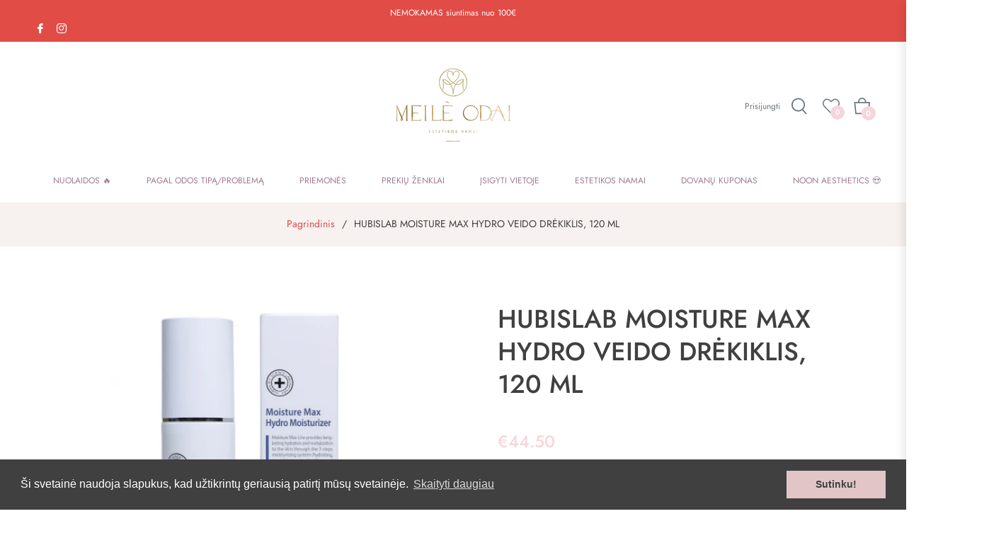

--- FILE ---
content_type: text/css
request_url: https://meileodai.lt/cdn/shop/t/11/assets/theme.css?v=28628776650628048031743576881
body_size: 41178
content:
/** Shopify CDN: Minification failed

Line 12:1 Expected identifier but found "*"
Line 1777:1 Expected identifier but found "*"
Line 1919:1 Expected identifier but found "*"
Line 2922:4 Unexpected "@"
Line 3202:1 Expected identifier but found "*"
Line 5442:7 Expected ")" to end URL token

**/
.grid {
	*zoom: 1;
}

.grid:after {
	content: "";
	display: table;
	clear: both;
}

.grid {
	list-style: none;
	padding: 0;
	margin: 0 0 0 -20px;
}

.grid__item {
	float: left;
	padding-left: 20px;
	width: 100%;
	-ms-flex-preferred-size: auto !important;
	-webkit-flex-basis: auto !important;
	-moz-flex-basis: auto !important;
	flex-basis: auto !important;
}

.grid__item[class*="--push"] {
	position: relative;
}

.flex {
	display: -webkit-flex;
	display: -ms-flexbox;
	display: flex;
	width: 100%;
}

.flex__item {
	position: relative;
	-webkit-flex: 1 1 100%;
	-moz-flex: 1 1 100%;
	-ms-flex: 1 1 100%;
	flex: 1 1 100%;
	width: auto !important;
	min-width: 0;
}

.flex__item--fixed {
	-webkit-flex: 0 1 auto;
	-moz-flex: 0 1 auto;
	-ms-flex: 0 1 auto;
	flex: 0 1 auto;
}

.one-whole {
	width: 100%;
	-ms-flex-preferred-size: 100%;
	-webkit-flex-basis: 100%;
	-moz-flex-basis: 100%;
	flex-basis: 100%;
}

.one-half {
	width: 50%;
	-ms-flex-preferred-size: 50%;
	-webkit-flex-basis: 50%;
	-moz-flex-basis: 50%;
	flex-basis: 50%;
}

.one-third {
	width: 33.33333%;
	-ms-flex-preferred-size: 33.33333%;
	-webkit-flex-basis: 33.33333%;
	-moz-flex-basis: 33.33333%;
	flex-basis: 33.33333%;
}

.two-thirds {
	width: 66.66667%;
	-ms-flex-preferred-size: 66.66667%;
	-webkit-flex-basis: 66.66667%;
	-moz-flex-basis: 66.66667%;
	flex-basis: 66.66667%;
}

.one-quarter {
	width: 25%;
	-ms-flex-preferred-size: 25%;
	-webkit-flex-basis: 25%;
	-moz-flex-basis: 25%;
	flex-basis: 25%;
}

.two-quarters {
	width: 50%;
	-ms-flex-preferred-size: 50%;
	-webkit-flex-basis: 50%;
	-moz-flex-basis: 50%;
	flex-basis: 50%;
}

.three-quarters {
	width: 75%;
	-ms-flex-preferred-size: 75%;
	-webkit-flex-basis: 75%;
	-moz-flex-basis: 75%;
	flex-basis: 75%;
}

.one-fifth {
	width: 20%;
	-ms-flex-preferred-size: 20%;
	-webkit-flex-basis: 20%;
	-moz-flex-basis: 20%;
	flex-basis: 20%;
}

.two-fifths {
	width: 40%;
	-ms-flex-preferred-size: 40%;
	-webkit-flex-basis: 40%;
	-moz-flex-basis: 40%;
	flex-basis: 40%;
}

.three-fifths {
	width: 60%;
	-ms-flex-preferred-size: 60%;
	-webkit-flex-basis: 60%;
	-moz-flex-basis: 60%;
	flex-basis: 60%;
}

.four-fifths {
	width: 80%;
	-ms-flex-preferred-size: 80%;
	-webkit-flex-basis: 80%;
	-moz-flex-basis: 80%;
	flex-basis: 80%;
}

.one-sixth {
	width: 16.66667%;
	-ms-flex-preferred-size: 16.66667%;
	-webkit-flex-basis: 16.66667%;
	-moz-flex-basis: 16.66667%;
	flex-basis: 16.66667%;
}

.two-sixths {
	width: 33.33333%;
	-ms-flex-preferred-size: 33.33333%;
	-webkit-flex-basis: 33.33333%;
	-moz-flex-basis: 33.33333%;
	flex-basis: 33.33333%;
}

.three-sixths {
	width: 50%;
	-ms-flex-preferred-size: 50%;
	-webkit-flex-basis: 50%;
	-moz-flex-basis: 50%;
	flex-basis: 50%;
}

.four-sixths {
	width: 66.66667%;
	-ms-flex-preferred-size: 66.66667%;
	-webkit-flex-basis: 66.66667%;
	-moz-flex-basis: 66.66667%;
	flex-basis: 66.66667%;
}

.five-sixths {
	width: 83.33333%;
	-ms-flex-preferred-size: 83.33333%;
	-webkit-flex-basis: 83.33333%;
	-moz-flex-basis: 83.33333%;
	flex-basis: 83.33333%;
}

.one-eighth {
	width: 12.5%;
	-ms-flex-preferred-size: 12.5%;
	-webkit-flex-basis: 12.5%;
	-moz-flex-basis: 12.5%;
	flex-basis: 12.5%;
}

.two-eighths {
	width: 25%;
	-ms-flex-preferred-size: 25%;
	-webkit-flex-basis: 25%;
	-moz-flex-basis: 25%;
	flex-basis: 25%;
}

.three-eighths {
	width: 37.5%;
	-ms-flex-preferred-size: 37.5%;
	-webkit-flex-basis: 37.5%;
	-moz-flex-basis: 37.5%;
	flex-basis: 37.5%;
}

.four-eighths {
	width: 50%;
	-ms-flex-preferred-size: 50%;
	-webkit-flex-basis: 50%;
	-moz-flex-basis: 50%;
	flex-basis: 50%;
}

.five-eighths {
	width: 62.5%;
	-ms-flex-preferred-size: 62.5%;
	-webkit-flex-basis: 62.5%;
	-moz-flex-basis: 62.5%;
	flex-basis: 62.5%;
}

.six-eighths {
	width: 75%;
	-ms-flex-preferred-size: 75%;
	-webkit-flex-basis: 75%;
	-moz-flex-basis: 75%;
	flex-basis: 75%;
}

.seven-eighths {
	width: 87.5%;
	-ms-flex-preferred-size: 87.5%;
	-webkit-flex-basis: 87.5%;
	-moz-flex-basis: 87.5%;
	flex-basis: 87.5%;
}

.one-tenth {
	width: 10%;
	-ms-flex-preferred-size: 10%;
	-webkit-flex-basis: 10%;
	-moz-flex-basis: 10%;
	flex-basis: 10%;
}

.two-tenths {
	width: 20%;
	-ms-flex-preferred-size: 20%;
	-webkit-flex-basis: 20%;
	-moz-flex-basis: 20%;
	flex-basis: 20%;
}

.three-tenths {
	width: 30%;
	-ms-flex-preferred-size: 30%;
	-webkit-flex-basis: 30%;
	-moz-flex-basis: 30%;
	flex-basis: 30%;
}

.four-tenths {
	width: 40%;
	-ms-flex-preferred-size: 40%;
	-webkit-flex-basis: 40%;
	-moz-flex-basis: 40%;
	flex-basis: 40%;
}

.five-tenths {
	width: 50%;
	-ms-flex-preferred-size: 50%;
	-webkit-flex-basis: 50%;
	-moz-flex-basis: 50%;
	flex-basis: 50%;
}

.six-tenths {
	width: 60%;
	-ms-flex-preferred-size: 60%;
	-webkit-flex-basis: 60%;
	-moz-flex-basis: 60%;
	flex-basis: 60%;
}

.seven-tenths {
	width: 70%;
	-ms-flex-preferred-size: 70%;
	-webkit-flex-basis: 70%;
	-moz-flex-basis: 70%;
	flex-basis: 70%;
}

.eight-tenths {
	width: 80%;
	-ms-flex-preferred-size: 80%;
	-webkit-flex-basis: 80%;
	-moz-flex-basis: 80%;
	flex-basis: 80%;
}

.nine-tenths {
	width: 90%;
	-ms-flex-preferred-size: 90%;
	-webkit-flex-basis: 90%;
	-moz-flex-basis: 90%;
	flex-basis: 90%;
}

.one-twelfth {
	width: 8.33333%;
	-ms-flex-preferred-size: 8.33333%;
	-webkit-flex-basis: 8.33333%;
	-moz-flex-basis: 8.33333%;
	flex-basis: 8.33333%;
}

.two-twelfths {
	width: 16.66667%;
	-ms-flex-preferred-size: 16.66667%;
	-webkit-flex-basis: 16.66667%;
	-moz-flex-basis: 16.66667%;
	flex-basis: 16.66667%;
}

.three-twelfths {
	width: 25%;
	-ms-flex-preferred-size: 25%;
	-webkit-flex-basis: 25%;
	-moz-flex-basis: 25%;
	flex-basis: 25%;
}

.four-twelfths {
	width: 33.33333%;
	-ms-flex-preferred-size: 33.33333%;
	-webkit-flex-basis: 33.33333%;
	-moz-flex-basis: 33.33333%;
	flex-basis: 33.33333%;
}

.five-twelfths {
	width: 41.66667%;
	-ms-flex-preferred-size: 41.66667%;
	-webkit-flex-basis: 41.66667%;
	-moz-flex-basis: 41.66667%;
	flex-basis: 41.66667%;
}

.six-twelfths {
	width: 50%;
	-ms-flex-preferred-size: 50%;
	-webkit-flex-basis: 50%;
	-moz-flex-basis: 50%;
	flex-basis: 50%;
}

.seven-twelfths {
	width: 58.33333%;
	-ms-flex-preferred-size: 58.33333%;
	-webkit-flex-basis: 58.33333%;
	-moz-flex-basis: 58.33333%;
	flex-basis: 58.33333%;
}

.eight-twelfths {
	width: 66.66667%;
	-ms-flex-preferred-size: 66.66667%;
	-webkit-flex-basis: 66.66667%;
	-moz-flex-basis: 66.66667%;
	flex-basis: 66.66667%;
}

.nine-twelfths {
	width: 75%;
	-ms-flex-preferred-size: 75%;
	-webkit-flex-basis: 75%;
	-moz-flex-basis: 75%;
	flex-basis: 75%;
}

.ten-twelfths {
	width: 83.33333%;
	-ms-flex-preferred-size: 83.33333%;
	-webkit-flex-basis: 83.33333%;
	-moz-flex-basis: 83.33333%;
	flex-basis: 83.33333%;
}

.eleven-twelfths {
	width: 91.66667%;
	-ms-flex-preferred-size: 91.66667%;
	-webkit-flex-basis: 91.66667%;
	-moz-flex-basis: 91.66667%;
	flex-basis: 91.66667%;
}

.show {
	display: block !important;
}

.hide {
	display: none !important;
}

@media only screen and (max-width: 749px) {
	.small--one-whole {
		width: 100%;
		-ms-flex-preferred-size: 100%;
		-webkit-flex-basis: 100%;
		-moz-flex-basis: 100%;
		flex-basis: 100%;
	}

	.small--one-half {
		width: 50%;
		-ms-flex-preferred-size: 50%;
		-webkit-flex-basis: 50%;
		-moz-flex-basis: 50%;
		flex-basis: 50%;
	}

	.small--one-third {
		width: 33.33333%;
		-ms-flex-preferred-size: 33.33333%;
		-webkit-flex-basis: 33.33333%;
		-moz-flex-basis: 33.33333%;
		flex-basis: 33.33333%;
	}

	.small--two-thirds {
		width: 66.66667%;
		-ms-flex-preferred-size: 66.66667%;
		-webkit-flex-basis: 66.66667%;
		-moz-flex-basis: 66.66667%;
		flex-basis: 66.66667%;
	}

	.small--one-quarter {
		width: 25%;
		-ms-flex-preferred-size: 25%;
		-webkit-flex-basis: 25%;
		-moz-flex-basis: 25%;
		flex-basis: 25%;
	}

	.small--two-quarters {
		width: 50%;
		-ms-flex-preferred-size: 50%;
		-webkit-flex-basis: 50%;
		-moz-flex-basis: 50%;
		flex-basis: 50%;
	}

	.small--three-quarters {
		width: 75%;
		-ms-flex-preferred-size: 75%;
		-webkit-flex-basis: 75%;
		-moz-flex-basis: 75%;
		flex-basis: 75%;
	}

	.small--one-fifth {
		width: 20%;
		-ms-flex-preferred-size: 20%;
		-webkit-flex-basis: 20%;
		-moz-flex-basis: 20%;
		flex-basis: 20%;
	}

	.small--two-fifths {
		width: 40%;
		-ms-flex-preferred-size: 40%;
		-webkit-flex-basis: 40%;
		-moz-flex-basis: 40%;
		flex-basis: 40%;
	}

	.small--three-fifths {
		width: 60%;
		-ms-flex-preferred-size: 60%;
		-webkit-flex-basis: 60%;
		-moz-flex-basis: 60%;
		flex-basis: 60%;
	}

	.small--four-fifths {
		width: 80%;
		-ms-flex-preferred-size: 80%;
		-webkit-flex-basis: 80%;
		-moz-flex-basis: 80%;
		flex-basis: 80%;
	}

	.small--one-sixth {
		width: 16.66667%;
		-ms-flex-preferred-size: 16.66667%;
		-webkit-flex-basis: 16.66667%;
		-moz-flex-basis: 16.66667%;
		flex-basis: 16.66667%;
	}

	.small--two-sixths {
		width: 33.33333%;
		-ms-flex-preferred-size: 33.33333%;
		-webkit-flex-basis: 33.33333%;
		-moz-flex-basis: 33.33333%;
		flex-basis: 33.33333%;
	}

	.small--three-sixths {
		width: 50%;
		-ms-flex-preferred-size: 50%;
		-webkit-flex-basis: 50%;
		-moz-flex-basis: 50%;
		flex-basis: 50%;
	}

	.small--four-sixths {
		width: 66.66667%;
		-ms-flex-preferred-size: 66.66667%;
		-webkit-flex-basis: 66.66667%;
		-moz-flex-basis: 66.66667%;
		flex-basis: 66.66667%;
	}

	.small--five-sixths {
		width: 83.33333%;
		-ms-flex-preferred-size: 83.33333%;
		-webkit-flex-basis: 83.33333%;
		-moz-flex-basis: 83.33333%;
		flex-basis: 83.33333%;
	}

	.small--one-eighth {
		width: 12.5%;
		-ms-flex-preferred-size: 12.5%;
		-webkit-flex-basis: 12.5%;
		-moz-flex-basis: 12.5%;
		flex-basis: 12.5%;
	}

	.small--two-eighths {
		width: 25%;
		-ms-flex-preferred-size: 25%;
		-webkit-flex-basis: 25%;
		-moz-flex-basis: 25%;
		flex-basis: 25%;
	}

	.small--three-eighths {
		width: 37.5%;
		-ms-flex-preferred-size: 37.5%;
		-webkit-flex-basis: 37.5%;
		-moz-flex-basis: 37.5%;
		flex-basis: 37.5%;
	}

	.small--four-eighths {
		width: 50%;
		-ms-flex-preferred-size: 50%;
		-webkit-flex-basis: 50%;
		-moz-flex-basis: 50%;
		flex-basis: 50%;
	}

	.small--five-eighths {
		width: 62.5%;
		-ms-flex-preferred-size: 62.5%;
		-webkit-flex-basis: 62.5%;
		-moz-flex-basis: 62.5%;
		flex-basis: 62.5%;
	}

	.small--six-eighths {
		width: 75%;
		-ms-flex-preferred-size: 75%;
		-webkit-flex-basis: 75%;
		-moz-flex-basis: 75%;
		flex-basis: 75%;
	}

	.small--seven-eighths {
		width: 87.5%;
		-ms-flex-preferred-size: 87.5%;
		-webkit-flex-basis: 87.5%;
		-moz-flex-basis: 87.5%;
		flex-basis: 87.5%;
	}

	.small--one-tenth {
		width: 10%;
		-ms-flex-preferred-size: 10%;
		-webkit-flex-basis: 10%;
		-moz-flex-basis: 10%;
		flex-basis: 10%;
	}

	.small--two-tenths {
		width: 20%;
		-ms-flex-preferred-size: 20%;
		-webkit-flex-basis: 20%;
		-moz-flex-basis: 20%;
		flex-basis: 20%;
	}

	.small--three-tenths {
		width: 30%;
		-ms-flex-preferred-size: 30%;
		-webkit-flex-basis: 30%;
		-moz-flex-basis: 30%;
		flex-basis: 30%;
	}

	.small--four-tenths {
		width: 40%;
		-ms-flex-preferred-size: 40%;
		-webkit-flex-basis: 40%;
		-moz-flex-basis: 40%;
		flex-basis: 40%;
	}

	.small--five-tenths {
		width: 50%;
		-ms-flex-preferred-size: 50%;
		-webkit-flex-basis: 50%;
		-moz-flex-basis: 50%;
		flex-basis: 50%;
	}

	.small--six-tenths {
		width: 60%;
		-ms-flex-preferred-size: 60%;
		-webkit-flex-basis: 60%;
		-moz-flex-basis: 60%;
		flex-basis: 60%;
	}

	.small--seven-tenths {
		width: 70%;
		-ms-flex-preferred-size: 70%;
		-webkit-flex-basis: 70%;
		-moz-flex-basis: 70%;
		flex-basis: 70%;
	}

	.small--eight-tenths {
		width: 80%;
		-ms-flex-preferred-size: 80%;
		-webkit-flex-basis: 80%;
		-moz-flex-basis: 80%;
		flex-basis: 80%;
	}

	.small--nine-tenths {
		width: 90%;
		-ms-flex-preferred-size: 90%;
		-webkit-flex-basis: 90%;
		-moz-flex-basis: 90%;
		flex-basis: 90%;
	}

	.small--one-twelfth {
		width: 8.33333%;
		-ms-flex-preferred-size: 8.33333%;
		-webkit-flex-basis: 8.33333%;
		-moz-flex-basis: 8.33333%;
		flex-basis: 8.33333%;
	}

	.small--two-twelfths {
		width: 16.66667%;
		-ms-flex-preferred-size: 16.66667%;
		-webkit-flex-basis: 16.66667%;
		-moz-flex-basis: 16.66667%;
		flex-basis: 16.66667%;
	}

	.small--three-twelfths {
		width: 25%;
		-ms-flex-preferred-size: 25%;
		-webkit-flex-basis: 25%;
		-moz-flex-basis: 25%;
		flex-basis: 25%;
	}

	.small--four-twelfths {
		width: 33.33333%;
		-ms-flex-preferred-size: 33.33333%;
		-webkit-flex-basis: 33.33333%;
		-moz-flex-basis: 33.33333%;
		flex-basis: 33.33333%;
	}

	.small--five-twelfths {
		width: 41.66667%;
		-ms-flex-preferred-size: 41.66667%;
		-webkit-flex-basis: 41.66667%;
		-moz-flex-basis: 41.66667%;
		flex-basis: 41.66667%;
	}

	.small--six-twelfths {
		width: 50%;
		-ms-flex-preferred-size: 50%;
		-webkit-flex-basis: 50%;
		-moz-flex-basis: 50%;
		flex-basis: 50%;
	}

	.small--seven-twelfths {
		width: 58.33333%;
		-ms-flex-preferred-size: 58.33333%;
		-webkit-flex-basis: 58.33333%;
		-moz-flex-basis: 58.33333%;
		flex-basis: 58.33333%;
	}

	.small--eight-twelfths {
		width: 66.66667%;
		-ms-flex-preferred-size: 66.66667%;
		-webkit-flex-basis: 66.66667%;
		-moz-flex-basis: 66.66667%;
		flex-basis: 66.66667%;
	}

	.small--nine-twelfths {
		width: 75%;
		-ms-flex-preferred-size: 75%;
		-webkit-flex-basis: 75%;
		-moz-flex-basis: 75%;
		flex-basis: 75%;
	}

	.small--ten-twelfths {
		width: 83.33333%;
		-ms-flex-preferred-size: 83.33333%;
		-webkit-flex-basis: 83.33333%;
		-moz-flex-basis: 83.33333%;
		flex-basis: 83.33333%;
	}

	.small--eleven-twelfths {
		width: 91.66667%;
		-ms-flex-preferred-size: 91.66667%;
		-webkit-flex-basis: 91.66667%;
		-moz-flex-basis: 91.66667%;
		flex-basis: 91.66667%;
	}

	.grid--uniform .small--one-half:nth-child(2n + 1),
    .grid--uniform .small--one-third:nth-child(3n + 1),
    .grid--uniform .small--one-quarter:nth-child(4n + 1),
    .grid--uniform .small--one-fifth:nth-child(5n + 1),
    .grid--uniform .small--one-sixth:nth-child(6n + 1),
    .grid--uniform .small--two-sixths:nth-child(3n + 1),
    .grid--uniform .small--three-sixths:nth-child(2n + 1),
    .grid--uniform .small--two-eighths:nth-child(4n + 1),
    .grid--uniform .small--four-eighths:nth-child(2n + 1),
    .grid--uniform .small--five-tenths:nth-child(2n + 1),
    .grid--uniform .small--one-twelfth:nth-child(12n + 1),
    .grid--uniform .small--two-twelfths:nth-child(6n + 1),
    .grid--uniform .small--three-twelfths:nth-child(4n + 1),
    .grid--uniform .small--four-twelfths:nth-child(3n + 1),
    .grid--uniform .small--six-twelfths:nth-child(2n + 1) {
		clear: both;
	}

	.small--show {
		display: block !important;
	}

	.small--hide {
		display: none !important;
	}
}

@media only screen and (min-width: 750px) {
	.medium-up--one-whole {
		width: 100%;
		-ms-flex-preferred-size: 100%;
		-webkit-flex-basis: 100%;
		-moz-flex-basis: 100%;
		flex-basis: 100%;
	}

	.medium-up--one-half {
		width: 50%;
		-ms-flex-preferred-size: 50%;
		-webkit-flex-basis: 50%;
		-moz-flex-basis: 50%;
		flex-basis: 50%;
	}

	.medium-up--one-third {
		width: 33.33333%;
		-ms-flex-preferred-size: 33.33333%;
		-webkit-flex-basis: 33.33333%;
		-moz-flex-basis: 33.33333%;
		flex-basis: 33.33333%;
	}

	.medium-up--two-thirds {
		width: 66.66667%;
		-ms-flex-preferred-size: 66.66667%;
		-webkit-flex-basis: 66.66667%;
		-moz-flex-basis: 66.66667%;
		flex-basis: 66.66667%;
	}

	.medium-up--one-quarter {
		width: 25%;
		-ms-flex-preferred-size: 25%;
		-webkit-flex-basis: 25%;
		-moz-flex-basis: 25%;
		flex-basis: 25%;
	}

	.medium-up--two-quarters {
		width: 50%;
		-ms-flex-preferred-size: 50%;
		-webkit-flex-basis: 50%;
		-moz-flex-basis: 50%;
		flex-basis: 50%;
	}

	.medium-up--three-quarters {
		width: 75%;
		-ms-flex-preferred-size: 75%;
		-webkit-flex-basis: 75%;
		-moz-flex-basis: 75%;
		flex-basis: 75%;
	}

	.medium-up--one-fifth {
		width: 20%;
		-ms-flex-preferred-size: 20%;
		-webkit-flex-basis: 20%;
		-moz-flex-basis: 20%;
		flex-basis: 20%;
	}

	.medium-up--two-fifths {
		width: 40%;
		-ms-flex-preferred-size: 40%;
		-webkit-flex-basis: 40%;
		-moz-flex-basis: 40%;
		flex-basis: 40%;
	}

	.medium-up--three-fifths {
		width: 60%;
		-ms-flex-preferred-size: 60%;
		-webkit-flex-basis: 60%;
		-moz-flex-basis: 60%;
		flex-basis: 60%;
	}

	.medium-up--four-fifths {
		width: 80%;
		-ms-flex-preferred-size: 80%;
		-webkit-flex-basis: 80%;
		-moz-flex-basis: 80%;
		flex-basis: 80%;
	}

	.medium-up--one-sixth {
		width: 16.66667%;
		-ms-flex-preferred-size: 16.66667%;
		-webkit-flex-basis: 16.66667%;
		-moz-flex-basis: 16.66667%;
		flex-basis: 16.66667%;
	}

	.medium-up--two-sixths {
		width: 33.33333%;
		-ms-flex-preferred-size: 33.33333%;
		-webkit-flex-basis: 33.33333%;
		-moz-flex-basis: 33.33333%;
		flex-basis: 33.33333%;
	}

	.medium-up--three-sixths {
		width: 50%;
		-ms-flex-preferred-size: 50%;
		-webkit-flex-basis: 50%;
		-moz-flex-basis: 50%;
		flex-basis: 50%;
	}

	.medium-up--four-sixths {
		width: 66.66667%;
		-ms-flex-preferred-size: 66.66667%;
		-webkit-flex-basis: 66.66667%;
		-moz-flex-basis: 66.66667%;
		flex-basis: 66.66667%;
	}

	.medium-up--five-sixths {
		width: 83.33333%;
		-ms-flex-preferred-size: 83.33333%;
		-webkit-flex-basis: 83.33333%;
		-moz-flex-basis: 83.33333%;
		flex-basis: 83.33333%;
	}

	.medium-up--one-eighth {
		width: 12.5%;
		-ms-flex-preferred-size: 12.5%;
		-webkit-flex-basis: 12.5%;
		-moz-flex-basis: 12.5%;
		flex-basis: 12.5%;
	}

	.medium-up--two-eighths {
		width: 25%;
		-ms-flex-preferred-size: 25%;
		-webkit-flex-basis: 25%;
		-moz-flex-basis: 25%;
		flex-basis: 25%;
	}

	.medium-up--three-eighths {
		width: 37.5%;
		-ms-flex-preferred-size: 37.5%;
		-webkit-flex-basis: 37.5%;
		-moz-flex-basis: 37.5%;
		flex-basis: 37.5%;
	}

	.medium-up--four-eighths {
		width: 50%;
		-ms-flex-preferred-size: 50%;
		-webkit-flex-basis: 50%;
		-moz-flex-basis: 50%;
		flex-basis: 50%;
	}

	.medium-up--five-eighths {
		width: 62.5%;
		-ms-flex-preferred-size: 62.5%;
		-webkit-flex-basis: 62.5%;
		-moz-flex-basis: 62.5%;
		flex-basis: 62.5%;
	}

	.medium-up--six-eighths {
		width: 75%;
		-ms-flex-preferred-size: 75%;
		-webkit-flex-basis: 75%;
		-moz-flex-basis: 75%;
		flex-basis: 75%;
	}

	.medium-up--seven-eighths {
		width: 87.5%;
		-ms-flex-preferred-size: 87.5%;
		-webkit-flex-basis: 87.5%;
		-moz-flex-basis: 87.5%;
		flex-basis: 87.5%;
	}

	.medium-up--one-tenth {
		width: 10%;
		-ms-flex-preferred-size: 10%;
		-webkit-flex-basis: 10%;
		-moz-flex-basis: 10%;
		flex-basis: 10%;
	}

	.medium-up--two-tenths {
		width: 20%;
		-ms-flex-preferred-size: 20%;
		-webkit-flex-basis: 20%;
		-moz-flex-basis: 20%;
		flex-basis: 20%;
	}

	.medium-up--three-tenths {
		width: 30%;
		-ms-flex-preferred-size: 30%;
		-webkit-flex-basis: 30%;
		-moz-flex-basis: 30%;
		flex-basis: 30%;
	}

	.medium-up--four-tenths {
		width: 40%;
		-ms-flex-preferred-size: 40%;
		-webkit-flex-basis: 40%;
		-moz-flex-basis: 40%;
		flex-basis: 40%;
	}

	.medium-up--five-tenths {
		width: 50%;
		-ms-flex-preferred-size: 50%;
		-webkit-flex-basis: 50%;
		-moz-flex-basis: 50%;
		flex-basis: 50%;
	}

	.medium-up--six-tenths {
		width: 60%;
		-ms-flex-preferred-size: 60%;
		-webkit-flex-basis: 60%;
		-moz-flex-basis: 60%;
		flex-basis: 60%;
	}

	.medium-up--seven-tenths {
		width: 70%;
		-ms-flex-preferred-size: 70%;
		-webkit-flex-basis: 70%;
		-moz-flex-basis: 70%;
		flex-basis: 70%;
	}

	.medium-up--eight-tenths {
		width: 80%;
		-ms-flex-preferred-size: 80%;
		-webkit-flex-basis: 80%;
		-moz-flex-basis: 80%;
		flex-basis: 80%;
	}

	.medium-up--nine-tenths {
		width: 90%;
		-ms-flex-preferred-size: 90%;
		-webkit-flex-basis: 90%;
		-moz-flex-basis: 90%;
		flex-basis: 90%;
	}

	.medium-up--one-twelfth {
		width: 8.33333%;
		-ms-flex-preferred-size: 8.33333%;
		-webkit-flex-basis: 8.33333%;
		-moz-flex-basis: 8.33333%;
		flex-basis: 8.33333%;
	}

	.medium-up--two-twelfths {
		width: 16.66667%;
		-ms-flex-preferred-size: 16.66667%;
		-webkit-flex-basis: 16.66667%;
		-moz-flex-basis: 16.66667%;
		flex-basis: 16.66667%;
	}

	.medium-up--three-twelfths {
		width: 25%;
		-ms-flex-preferred-size: 25%;
		-webkit-flex-basis: 25%;
		-moz-flex-basis: 25%;
		flex-basis: 25%;
	}

	.medium-up--four-twelfths {
		width: 33.33333%;
		-ms-flex-preferred-size: 33.33333%;
		-webkit-flex-basis: 33.33333%;
		-moz-flex-basis: 33.33333%;
		flex-basis: 33.33333%;
	}

	.medium-up--five-twelfths {
		width: 41.66667%;
		-ms-flex-preferred-size: 41.66667%;
		-webkit-flex-basis: 41.66667%;
		-moz-flex-basis: 41.66667%;
		flex-basis: 41.66667%;
	}

	.medium-up--six-twelfths {
		width: 50%;
		-ms-flex-preferred-size: 50%;
		-webkit-flex-basis: 50%;
		-moz-flex-basis: 50%;
		flex-basis: 50%;
	}

	.medium-up--seven-twelfths {
		width: 58.33333%;
		-ms-flex-preferred-size: 58.33333%;
		-webkit-flex-basis: 58.33333%;
		-moz-flex-basis: 58.33333%;
		flex-basis: 58.33333%;
	}

	.medium-up--eight-twelfths {
		width: 66.66667%;
		-ms-flex-preferred-size: 66.66667%;
		-webkit-flex-basis: 66.66667%;
		-moz-flex-basis: 66.66667%;
		flex-basis: 66.66667%;
	}

	.medium-up--nine-twelfths {
		width: 75%;
		-ms-flex-preferred-size: 75%;
		-webkit-flex-basis: 75%;
		-moz-flex-basis: 75%;
		flex-basis: 75%;
	}

	.medium-up--ten-twelfths {
		width: 83.33333%;
		-ms-flex-preferred-size: 83.33333%;
		-webkit-flex-basis: 83.33333%;
		-moz-flex-basis: 83.33333%;
		flex-basis: 83.33333%;
	}

	.medium-up--eleven-twelfths {
		width: 91.66667%;
		-ms-flex-preferred-size: 91.66667%;
		-webkit-flex-basis: 91.66667%;
		-moz-flex-basis: 91.66667%;
		flex-basis: 91.66667%;
	}

	.grid--uniform .medium-up--one-half:nth-child(2n + 1),
    .grid--uniform .medium-up--one-third:nth-child(3n + 1),
    .grid--uniform .medium-up--one-quarter:nth-child(4n + 1),
    .grid--uniform .medium-up--one-fifth:nth-child(5n + 1),
    .grid--uniform .medium-up--one-sixth:nth-child(6n + 1),
    .grid--uniform .medium-up--two-sixths:nth-child(3n + 1),
    .grid--uniform .medium-up--three-sixths:nth-child(2n + 1),
    .grid--uniform .medium-up--two-eighths:nth-child(4n + 1),
    .grid--uniform .medium-up--four-eighths:nth-child(2n + 1),
    .grid--uniform .medium-up--five-tenths:nth-child(2n + 1),
    .grid--uniform .medium-up--one-twelfth:nth-child(12n + 1),
    .grid--uniform .medium-up--two-twelfths:nth-child(6n + 1),
    .grid--uniform .medium-up--three-twelfths:nth-child(4n + 1),
    .grid--uniform .medium-up--four-twelfths:nth-child(3n + 1),
    .grid--uniform .medium-up--six-twelfths:nth-child(2n + 1) {
		clear: both;
	}

	.medium-up--show {
		display: block !important;
	}

	.medium-up--hide {
		display: none !important;
	}
}

@media only screen and (min-width: 990px) {
	.large-up--one-whole {
		width: 100%;
		-ms-flex-preferred-size: 100%;
		-webkit-flex-basis: 100%;
		-moz-flex-basis: 100%;
		flex-basis: 100%;
	}

	.large-up--one-half {
		width: 50%;
		-ms-flex-preferred-size: 50%;
		-webkit-flex-basis: 50%;
		-moz-flex-basis: 50%;
		flex-basis: 50%;
	}

	.large-up--one-third {
		width: 33.33333%;
		-ms-flex-preferred-size: 33.33333%;
		-webkit-flex-basis: 33.33333%;
		-moz-flex-basis: 33.33333%;
		flex-basis: 33.33333%;
	}

	.large-up--two-thirds {
		width: 66.66667%;
		-ms-flex-preferred-size: 66.66667%;
		-webkit-flex-basis: 66.66667%;
		-moz-flex-basis: 66.66667%;
		flex-basis: 66.66667%;
	}

	.large-up--one-quarter {
		width: 25%;
		-ms-flex-preferred-size: 25%;
		-webkit-flex-basis: 25%;
		-moz-flex-basis: 25%;
		flex-basis: 25%;
	}

	.large-up--two-quarters {
		width: 50%;
		-ms-flex-preferred-size: 50%;
		-webkit-flex-basis: 50%;
		-moz-flex-basis: 50%;
		flex-basis: 50%;
	}

	.large-up--three-quarters {
		width: 75%;
		-ms-flex-preferred-size: 75%;
		-webkit-flex-basis: 75%;
		-moz-flex-basis: 75%;
		flex-basis: 75%;
	}

	.large-up--one-fifth {
		width: 20%;
		-ms-flex-preferred-size: 20%;
		-webkit-flex-basis: 20%;
		-moz-flex-basis: 20%;
		flex-basis: 20%;
	}

	.large-up--two-fifths {
		width: 40%;
		-ms-flex-preferred-size: 40%;
		-webkit-flex-basis: 40%;
		-moz-flex-basis: 40%;
		flex-basis: 40%;
	}

	.large-up--three-fifths {
		width: 60%;
		-ms-flex-preferred-size: 60%;
		-webkit-flex-basis: 60%;
		-moz-flex-basis: 60%;
		flex-basis: 60%;
	}

	.large-up--four-fifths {
		width: 80%;
		-ms-flex-preferred-size: 80%;
		-webkit-flex-basis: 80%;
		-moz-flex-basis: 80%;
		flex-basis: 80%;
	}

	.large-up--one-sixth {
		width: 16.66667%;
		-ms-flex-preferred-size: 16.66667%;
		-webkit-flex-basis: 16.66667%;
		-moz-flex-basis: 16.66667%;
		flex-basis: 16.66667%;
	}

	.large-up--two-sixths {
		width: 33.33333%;
		-ms-flex-preferred-size: 33.33333%;
		-webkit-flex-basis: 33.33333%;
		-moz-flex-basis: 33.33333%;
		flex-basis: 33.33333%;
	}

	.large-up--three-sixths {
		width: 50%;
		-ms-flex-preferred-size: 50%;
		-webkit-flex-basis: 50%;
		-moz-flex-basis: 50%;
		flex-basis: 50%;
	}

	.large-up--four-sixths {
		width: 66.66667%;
		-ms-flex-preferred-size: 66.66667%;
		-webkit-flex-basis: 66.66667%;
		-moz-flex-basis: 66.66667%;
		flex-basis: 66.66667%;
	}

	.large-up--five-sixths {
		width: 83.33333%;
		-ms-flex-preferred-size: 83.33333%;
		-webkit-flex-basis: 83.33333%;
		-moz-flex-basis: 83.33333%;
		flex-basis: 83.33333%;
	}

	.large-up--one-eighth {
		width: 12.5%;
		-ms-flex-preferred-size: 12.5%;
		-webkit-flex-basis: 12.5%;
		-moz-flex-basis: 12.5%;
		flex-basis: 12.5%;
	}

	.large-up--two-eighths {
		width: 25%;
		-ms-flex-preferred-size: 25%;
		-webkit-flex-basis: 25%;
		-moz-flex-basis: 25%;
		flex-basis: 25%;
	}

	.large-up--three-eighths {
		width: 37.5%;
		-ms-flex-preferred-size: 37.5%;
		-webkit-flex-basis: 37.5%;
		-moz-flex-basis: 37.5%;
		flex-basis: 37.5%;
	}

	.large-up--four-eighths {
		width: 50%;
		-ms-flex-preferred-size: 50%;
		-webkit-flex-basis: 50%;
		-moz-flex-basis: 50%;
		flex-basis: 50%;
	}

	.large-up--five-eighths {
		width: 62.5%;
		-ms-flex-preferred-size: 62.5%;
		-webkit-flex-basis: 62.5%;
		-moz-flex-basis: 62.5%;
		flex-basis: 62.5%;
	}

	.large-up--six-eighths {
		width: 75%;
		-ms-flex-preferred-size: 75%;
		-webkit-flex-basis: 75%;
		-moz-flex-basis: 75%;
		flex-basis: 75%;
	}

	.large-up--seven-eighths {
		width: 87.5%;
		-ms-flex-preferred-size: 87.5%;
		-webkit-flex-basis: 87.5%;
		-moz-flex-basis: 87.5%;
		flex-basis: 87.5%;
	}

	.large-up--one-tenth {
		width: 10%;
		-ms-flex-preferred-size: 10%;
		-webkit-flex-basis: 10%;
		-moz-flex-basis: 10%;
		flex-basis: 10%;
	}

	.large-up--two-tenths {
		width: 20%;
		-ms-flex-preferred-size: 20%;
		-webkit-flex-basis: 20%;
		-moz-flex-basis: 20%;
		flex-basis: 20%;
	}

	.large-up--three-tenths {
		width: 30%;
		-ms-flex-preferred-size: 30%;
		-webkit-flex-basis: 30%;
		-moz-flex-basis: 30%;
		flex-basis: 30%;
	}

	.large-up--four-tenths {
		width: 40%;
		-ms-flex-preferred-size: 40%;
		-webkit-flex-basis: 40%;
		-moz-flex-basis: 40%;
		flex-basis: 40%;
	}

	.large-up--five-tenths {
		width: 50%;
		-ms-flex-preferred-size: 50%;
		-webkit-flex-basis: 50%;
		-moz-flex-basis: 50%;
		flex-basis: 50%;
	}

	.large-up--six-tenths {
		width: 60%;
		-ms-flex-preferred-size: 60%;
		-webkit-flex-basis: 60%;
		-moz-flex-basis: 60%;
		flex-basis: 60%;
	}

	.large-up--seven-tenths {
		width: 70%;
		-ms-flex-preferred-size: 70%;
		-webkit-flex-basis: 70%;
		-moz-flex-basis: 70%;
		flex-basis: 70%;
	}

	.large-up--eight-tenths {
		width: 80%;
		-ms-flex-preferred-size: 80%;
		-webkit-flex-basis: 80%;
		-moz-flex-basis: 80%;
		flex-basis: 80%;
	}

	.large-up--nine-tenths {
		width: 90%;
		-ms-flex-preferred-size: 90%;
		-webkit-flex-basis: 90%;
		-moz-flex-basis: 90%;
		flex-basis: 90%;
	}

	.large-up--one-twelfth {
		width: 8.33333%;
		-ms-flex-preferred-size: 8.33333%;
		-webkit-flex-basis: 8.33333%;
		-moz-flex-basis: 8.33333%;
		flex-basis: 8.33333%;
	}

	.large-up--two-twelfths {
		width: 16.66667%;
		-ms-flex-preferred-size: 16.66667%;
		-webkit-flex-basis: 16.66667%;
		-moz-flex-basis: 16.66667%;
		flex-basis: 16.66667%;
	}

	.large-up--three-twelfths {
		width: 25%;
		-ms-flex-preferred-size: 25%;
		-webkit-flex-basis: 25%;
		-moz-flex-basis: 25%;
		flex-basis: 25%;
	}

	.large-up--four-twelfths {
		width: 33.33333%;
		-ms-flex-preferred-size: 33.33333%;
		-webkit-flex-basis: 33.33333%;
		-moz-flex-basis: 33.33333%;
		flex-basis: 33.33333%;
	}

	.large-up--five-twelfths {
		width: 41.66667%;
		-ms-flex-preferred-size: 41.66667%;
		-webkit-flex-basis: 41.66667%;
		-moz-flex-basis: 41.66667%;
		flex-basis: 41.66667%;
	}

	.large-up--six-twelfths {
		width: 50%;
		-ms-flex-preferred-size: 50%;
		-webkit-flex-basis: 50%;
		-moz-flex-basis: 50%;
		flex-basis: 50%;
	}

	.large-up--seven-twelfths {
		width: 58.33333%;
		-ms-flex-preferred-size: 58.33333%;
		-webkit-flex-basis: 58.33333%;
		-moz-flex-basis: 58.33333%;
		flex-basis: 58.33333%;
	}

	.large-up--eight-twelfths {
		width: 66.66667%;
		-ms-flex-preferred-size: 66.66667%;
		-webkit-flex-basis: 66.66667%;
		-moz-flex-basis: 66.66667%;
		flex-basis: 66.66667%;
	}

	.large-up--nine-twelfths {
		width: 75%;
		-ms-flex-preferred-size: 75%;
		-webkit-flex-basis: 75%;
		-moz-flex-basis: 75%;
		flex-basis: 75%;
	}

	.large-up--ten-twelfths {
		width: 83.33333%;
		-ms-flex-preferred-size: 83.33333%;
		-webkit-flex-basis: 83.33333%;
		-moz-flex-basis: 83.33333%;
		flex-basis: 83.33333%;
	}

	.large-up--eleven-twelfths {
		width: 91.66667%;
		-ms-flex-preferred-size: 91.66667%;
		-webkit-flex-basis: 91.66667%;
		-moz-flex-basis: 91.66667%;
		flex-basis: 91.66667%;
	}

	.grid--uniform .large-up--one-half:nth-child(2n + 1),
    .grid--uniform .large-up--one-third:nth-child(3n + 1),
    .grid--uniform .large-up--one-quarter:nth-child(4n + 1),
    .grid--uniform .large-up--one-fifth:nth-child(5n + 1),
    .grid--uniform .large-up--one-sixth:nth-child(6n + 1),
    .grid--uniform .large-up--two-sixths:nth-child(3n + 1),
    .grid--uniform .large-up--three-sixths:nth-child(2n + 1),
    .grid--uniform .large-up--two-eighths:nth-child(4n + 1),
    .grid--uniform .large-up--four-eighths:nth-child(2n + 1),
    .grid--uniform .large-up--five-tenths:nth-child(2n + 1),
    .grid--uniform .large-up--one-twelfth:nth-child(12n + 1),
    .grid--uniform .large-up--two-twelfths:nth-child(6n + 1),
    .grid--uniform .large-up--three-twelfths:nth-child(4n + 1),
    .grid--uniform .large-up--four-twelfths:nth-child(3n + 1),
    .grid--uniform .large-up--six-twelfths:nth-child(2n + 1) {
		clear: both;
	}

	.large-up--show {
		display: block !important;
	}

	.large-up--hide {
		display: none !important;
	}
}

@media only screen and (min-width: 750px) {
	.medium-up--push-one-half {
		left: 50%;
	}

	.medium-up--push-one-third {
		left: 33.33333%;
	}

	.medium-up--push-two-thirds {
		left: 66.66667%;
	}

	.medium-up--push-one-quarter {
		left: 25%;
	}

	.medium-up--push-two-quarters {
		left: 50%;
	}

	.medium-up--push-three-quarters {
		left: 75%;
	}

	.medium-up--push-one-fifth {
		left: 20%;
	}

	.medium-up--push-two-fifths {
		left: 40%;
	}

	.medium-up--push-three-fifths {
		left: 60%;
	}

	.medium-up--push-four-fifths {
		left: 80%;
	}

	.medium-up--push-one-sixth {
		left: 16.66667%;
	}

	.medium-up--push-two-sixths {
		left: 33.33333%;
	}

	.medium-up--push-three-sixths {
		left: 50%;
	}

	.medium-up--push-four-sixths {
		left: 66.66667%;
	}

	.medium-up--push-five-sixths {
		left: 83.33333%;
	}

	.medium-up--push-one-eighth {
		left: 12.5%;
	}

	.medium-up--push-two-eighths {
		left: 25%;
	}

	.medium-up--push-three-eighths {
		left: 37.5%;
	}

	.medium-up--push-four-eighths {
		left: 50%;
	}

	.medium-up--push-five-eighths {
		left: 62.5%;
	}

	.medium-up--push-six-eighths {
		left: 75%;
	}

	.medium-up--push-seven-eighths {
		left: 87.5%;
	}

	.medium-up--push-one-tenth {
		left: 10%;
	}

	.medium-up--push-two-tenths {
		left: 20%;
	}

	.medium-up--push-three-tenths {
		left: 30%;
	}

	.medium-up--push-four-tenths {
		left: 40%;
	}

	.medium-up--push-five-tenths {
		left: 50%;
	}

	.medium-up--push-six-tenths {
		left: 60%;
	}

	.medium-up--push-seven-tenths {
		left: 70%;
	}

	.medium-up--push-eight-tenths {
		left: 80%;
	}

	.medium-up--push-nine-tenths {
		left: 90%;
	}

	.medium-up--push-one-twelfth {
		left: 8.33333%;
	}

	.medium-up--push-two-twelfths {
		left: 16.66667%;
	}

	.medium-up--push-three-twelfths {
		left: 25%;
	}

	.medium-up--push-four-twelfths {
		left: 33.33333%;
	}

	.medium-up--push-five-twelfths {
		left: 41.66667%;
	}

	.medium-up--push-six-twelfths {
		left: 50%;
	}

	.medium-up--push-seven-twelfths {
		left: 58.33333%;
	}

	.medium-up--push-eight-twelfths {
		left: 66.66667%;
	}

	.medium-up--push-nine-twelfths {
		left: 75%;
	}

	.medium-up--push-ten-twelfths {
		left: 83.33333%;
	}

	.medium-up--push-eleven-twelfths {
		left: 91.66667%;
	}
}
  /*============================================================================
   #Normalize
   Based on normalize.css v3.0.2 | MIT License | git.io/normalize
   ==============================================================================*/
*, *:before, *:after {
	box-sizing: border-box;
}

*:focus {
	outline: none;
}

body {
	margin: 0 !important;
	transition: opacity ease-out 1200ms;
}

body, input, textarea, button, select {
	-webkit-font-smoothing: antialiased;
	-webkit-text-size-adjust: 100%;
}

img {
	max-width: 100%;
	border: 0;
}

button, input, optgroup, select, textarea {
	color: inherit;
	font: inherit;
	margin: 0;
}

button[disabled], html input[disabled] {
	cursor: default;
}

button::-moz-focus-inner, [type="button"]::-moz-focus-inner, [type="reset"]::-moz-focus-inner, [type="submit"]::-moz-focus-inner {
	border-style: none;
	padding: 0;
}

button:-moz-focusring, [type="button"]:-moz-focusring, [type="reset"]:-moz-focusring, [type="submit"]:-moz-focusring {
	outline: 1px dotted ButtonText;
}

button:focus {
	outline: none;
}

input[type="search"] {
	-webkit-appearance: none;
	-moz-appearance: none;
}

table {
	border-collapse: collapse;
	border-spacing: 0;
}

td, th {
	padding: 0;
}

textarea {
	overflow: auto;
	-webkit-appearance: none;
	-moz-appearance: none;
}

[tabindex='-1']:focus {
	outline: none;
}
/*================ #Helper Classes ================*/
.clearfix {
	*zoom: 1;
}

.clearfix:after {
	content: '';
	display: table;
	clear: both;
}

.visually-hidden, .icon__fallback-text, .no-js .lazyload, .no-js .article__photo-wrapper, .no-js .image-content__image-wrapper {
	position: absolute !important;
	overflow: hidden;
	clip: rect(0 0 0 0);
	height: 1px;
	width: 1px;
	margin: -1px;
	padding: 0;
	border: 0;
}

.js-focus-hidden:focus {
	outline: none;
}

.outline-none {
	outline: 0;
}

.outline-none:hover, .outline-none:focus, .outline-none:active {
	outline: 0;
}

.box-shadow-none {
	box-shadow: none !important;
}

.box-shadow-none:hover, .box-shadow-none:focus, .box-shadow-none:active {
	box-shadow: none !important;
}
/*============================================================================ Skip to content button - Overrides .visually-hidden when focused ==============================================================================*/
.skip-link:focus {
	clip: auto;
	width: auto;
	height: auto;
	margin: 0;
	color: var(--color-body-text);
	background-color: var(--color-body);
	padding: var(--g-hgutter);
	z-index: 10000;
	transition: none;
}
/*================ #Basic Styles ================*/
body, html {
	background-color: var(--color-body);
}

.container, .container-fluid, .col, .col-1, .col-10, .col-11, .col-12, .col-2, .col-3, .col-4, .col-5, .col-6, .col-7, .col-8, .col-9, .col-auto, .col-lg, .col-lg-1, .col-lg-10, .col-lg-11, .col-lg-12, .col-lg-2, .col-lg-3, .col-lg-4, .col-lg-5, .col-lg-6, .col-lg-7, .col-lg-8, .col-lg-9, .col-lg-auto, .col-md, .col-md-1, .col-md-10, .col-md-11, .col-md-12, .col-md-2, .col-md-3, .col-md-4, .col-md-5, .col-md-6, .col-md-7, .col-md-8, .col-md-9, .col-md-auto, .col-sm, .col-sm-1, .col-sm-10, .col-sm-11, .col-sm-12, .col-sm-2, .col-sm-3, .col-sm-4, .col-sm-5, .col-sm-6, .col-sm-7, .col-sm-8, .col-sm-9, .col-sm-auto, .col-xl, .col-xl-1, .col-xl-10, .col-xl-11, .col-xl-12, .col-xl-2, .col-xl-3, .col-xl-4, .col-xl-5, .col-xl-6, .col-xl-7, .col-xl-8, .col-xl-9, .col-xl-auto, .col-2-4, .col-9-6, .col-sm-2-4, .col-sm-9-6, .col-md-2-4, .col-md-9-6, .col-lg-2-4, .col-lg-9-6 {
	padding-left: var(--g-hgutter);
	padding-right: var(--g-hgutter);
}

.container-fluid {
	padding: 0 20px;
}

@media only screen and (min-width: 990px) {
	.container-fluid {
		padding: 0 50px;
	}
}

@media only screen and (max-width: 989px) {
	.container {
		padding: 0 20px;
	}
}

.row {
	margin-right: calc(0px - var(--g-hgutter));
	margin-left: calc(0px - var(--g-hgutter));
}

.row.no-gutters {
	margin-right: 0;
	margin-left: 0;
}

.col-2-4, .col-9-6 {
	-ms-flex: 0 0 20%;
	flex: 0 0 20%;
	max-width: 20%;
}

.col-9-6 {
	-ms-flex: 0 0 80%;
	flex: 0 0 80%;
	max-width: 80%;
}

@media (min-width: 576px) {
	.col-sm-2-4 {
		-ms-flex: 0 0 20%;
		flex: 0 0 20%;
		max-width: 20%;
	}

	.col-sm-9-6 {
		-ms-flex: 0 0 80%;
		flex: 0 0 80%;
		max-width: 80%;
	}
}

@media (min-width: 768px) {
	.col-md-2-4 {
		-ms-flex: 0 0 20%;
		flex: 0 0 20%;
		max-width: 20%;
	}

	.col-md-9-6 {
		-ms-flex: 0 0 80%;
		flex: 0 0 80%;
		max-width: 80%;
	}
}

@media (min-width: 992px) {
	.col-lg-2-4 {
		-ms-flex: 0 0 20%;
		flex: 0 0 20%;
		max-width: 20%;
	}

	.col-lg-9-6 {
		-ms-flex: 0 0 80%;
		flex: 0 0 80%;
		max-width: 80%;
	}
}

.page-width {
	*zoom: 1;
	max-width: 1180px;
	margin: 0 auto;
	padding: 0 20px;
}

.page-width:after {
	content: '';
	display: table;
	clear: both;
}

@media only screen and (min-width: 750px) {
	.page-width {
		padding: 0 var(--g-gutter);
	}
}
/*================ Typography ================*/
blockquote p + cite {
	margin-top: var(--g-hgutter);
}

blockquote cite {
	display: block;
}

blockquote cite:before {
	content: '\2014 \0020';
}

code, pre {
	font-family: Consolas, monospace;
	font-size: 1em;
}

pre {
	overflow: auto;
}

.blockquote {
	position: relative;
	font-size: 16px;
}
/*================ #Icons ================*/
svg, .icon, [class^=icon-] {
	display: inline-block;
	vertical-align: middle;
	width: 16px;
	height: 16px;
	font-size: 16px;
	fill: currentColor;
}

.no-svg svg, .no-svg .icon, .no-svg [class^=icon-] {
	display: none;
}

.iconx2 svg, .iconx2 .icon, .iconx2 [class^=icon-] {
	width: 25px;
	height: 25px;
	font-size: 25px;
}

.iconx3 svg, .iconx3 .icon, .iconx3 [class^=icon-] {
	width: 30px;
	height: 30px;
	font-size: 30px;
}

.iconx4 svg, .iconx4 .icon, .iconx4 [class^=icon-] {
	width: 35px;
	height: 35px;
	font-size: 35px;
}

.iconx5 svg, .iconx5 .icon, .iconx5 [class^=icon-] {
	width: 40px;
	height: 40px;
	font-size: 40px;
}

.iconx6 svg, .iconx6 .icon, .iconx6 [class^=icon-] {
	width: 45px;
	height: 45px;
	font-size: 45px;
}

.iconx7 svg, .iconx7 .icon, .iconx7 [class^=icon-] {
	width: 50px;
	height: 50px;
	font-size: 50px;
}

.iconx8 svg, .iconx8 .icon, .iconx8 [class^=icon-] {
	width: 55px;
	height: 55px;
	font-size: 55px;
}

.iconx9 svg, .iconx9 .icon, .iconx9 [class^=icon-] {
	width: 60px;
	height: 60px;
	font-size: 60px;
}

.iconx10 svg, .iconx10 .icon, .iconx10 [class^=icon-] {
	width: 65px;
	height: 65px;
	font-size: 65px;
}

.iconx11 svg, .iconx11 .icon, .iconx11 [class^=icon-] {
	width: 70px;
	height: 70px;
	font-size: 70px;
}

.iconx12 svg, .iconx12 .icon, .iconx12 [class^=icon-] {
	width: 75px;
	height: 75px;
	font-size: 75px;
}

.iconx13 svg, .iconx13 .icon, .iconx13 [class^=icon-] {
	width: 80px;
	height: 80px;
	font-size: 80px;
}

.iconx14 svg, .iconx14 .icon, .iconx14 [class^=icon-] {
	width: 85px;
	height: 85px;
	font-size: 85px;
}

.iconx15 svg, .iconx15 .icon, .iconx15 [class^=icon-] {
	width: 90px;
	height: 90px;
	font-size: 90px;
}

.no-svg .icon__fallback-text {
	position: static !important;
	overflow: inherit;
	clip: none;
	height: auto;
	width: auto;
	margin: 0;
}

svg.icon:not(.icon--full-color) circle, symbol.icon:not(.icon--full-color) circle, svg.icon:not(.icon--full-color) ellipse, symbol.icon:not(.icon--full-color) ellipse, svg.icon:not(.icon--full-color) g, symbol.icon:not(.icon--full-color) g, svg.icon:not(.icon--full-color) line, symbol.icon:not(.icon--full-color) line, svg.icon:not(.icon--full-color) path, symbol.icon:not(.icon--full-color) path, svg.icon:not(.icon--full-color) polygon, symbol.icon:not(.icon--full-color) polygon, svg.icon:not(.icon--full-color) polyline, symbol.icon:not(.icon--full-color) polyline, svg.icon:not(.icon--full-color) rect, symbol.icon:not(.icon--full-color) rect {
	fill: inherit;
	stroke: inherit;
}
/*================ Global Lazyload ================*/
.lazyload, .lazyloading {
	opacity: 0.3;
}

.lazyloaded {
	opacity: 1;
	transition: opacity 0.2s;
}

img[data-sizes="auto"] {
	display: block;
	width: 100%;
}
/*================ Payment Icons ================*/
.payment-icons {
	-moz-user-select: none;
	-ms-user-select: none;
	-webkit-user-select: none;
	user-select: none;
	cursor: default;
}

.payment-icons li {
	margin-right: 5px;
}

.payment-icons .icon, .payment-icons [class^=icon-] {
	width: 38px;
	height: 24px;
}

.payment-icons .icon--wide {
	width: 55px;
}
/*================ #Lists ================*/
ul, ol {
	margin: 0;
	padding: 0;
}

ol {
	list-style: decimal;
}

.list-styled {
	padding-left: 30px;
}

.rtl .list-styled {
	padding-right: 30px;
	padding-left: inherit;
}

.list--inline {
	padding: 0;
	margin: 0;
}

.list--inline li {
	display: inline-block;
	margin-bottom: 0;
}

.text-center.rte ul, .text-center .rte ul, .text-center.rte ol, .text-center .rte ol {
	margin-left: 0;
	list-style-position: inside;
}
/*================ #Rich Text Editor ================*/
.rte__table-wrapper {
	max-width: 100%;
	overflow: auto;
	-webkit-overflow-scrolling: touch;
}
/*================ #Links and Buttons ================*/
.btn {
	cursor: pointer;
	border-radius: 0px;
}

.btn.focus, .btn:focus {
	box-shadow: none;
}

.btn-link {
	color: var(--g-main);
	text-decoration: none;
}

.btn-link:hover, .btn-link:active, .btn-link:focus {
	text-decoration: none;
	color: var(--color-btn-primary-active);
}

.btn-primary {
	border: 1px solid var(--g-main);
	background-color: var(--g-main);
	color: var(--color-btn-primary-text);
}

.btn-primary.disabled {
	border: 1px solid var(--g-main);
	background-color: var(--g-main);
	color: var(--color-btn-primary-text);
}

.btn-primary:hover, .btn-primary:active, .btn-primary:focus {
	background-color: var(--color-btn-primary-active) !important;
	color: var(--color-btn-primary-text) !important;
	border-color: var(--color-btn-primary-active) !important;
	box-shadow: none !important;
}

.btn-theme, .shopify-payment-button .shopify-payment-button__button--unbranded, .spr-summary-actions-newreview {
	z-index: 1;
}

.btn-theme.disabled, .shopify-payment-button .shopify-payment-button__button--unbranded.disabled, .spr-summary-actions-newreview.disabled {
	pointer-events: none;
}

.btn-theme, .shopify-payment-button .shopify-payment-button__button--unbranded, .spr-summary-actions-newreview, .rte .btn-theme, .rte .shopify-payment-button .shopify-payment-button__button--unbranded, .shopify-payment-button .rte .shopify-payment-button__button--unbranded, .rte .spr-summary-actions-newreview {
	padding: 16px 30px;
	display: inline-block;
	width: auto;
	text-decoration: none;
	text-align: center;
	vertical-align: middle;
	white-space: nowrap;
	cursor: pointer;
	border-radius: 0px;
	border: 1px solid transparent;
	text-transform: uppercase;
	-moz-user-select: none;
	-ms-user-select: none;
	-webkit-user-select: none;
	user-select: none;
	-webkit-appearance: none;
	-moz-appearance: none;
	appearance: none;
	font-size: var(--g-font-size-button);
	line-height: 18px;
	font-weight: var(--g-font-weight-button);
	background-color: var(--g-cta-button);
	color: var(--color-btn-primary-text);
	letter-spacing: var(--g-font-spacing-button);
	position: relative;
	border: none;
}

.btn-theme.btn-white, .shopify-payment-button .shopify-payment-button__button--unbranded.btn-white, .spr-summary-actions-newreview.btn-white, .rte .btn-theme.btn-white, .rte .shopify-payment-button .shopify-payment-button__button--unbranded.btn-white, .shopify-payment-button .rte .shopify-payment-button__button--unbranded.btn-white, .rte .spr-summary-actions-newreview.btn-white {
	background-color: #fff;
	color: var(--g-cta-button) !important;
}

.btn-theme:before, .shopify-payment-button .shopify-payment-button__button--unbranded:before, .spr-summary-actions-newreview:before, .rte .btn-theme:before, .rte .shopify-payment-button .shopify-payment-button__button--unbranded:before, .shopify-payment-button .rte .shopify-payment-button__button--unbranded:before, .rte .spr-summary-actions-newreview:before {
	content: '';
	background: var(--color-btn-primary-hover);
	height: 100%;
	width: 0;
	position: absolute;
	transition: 0.3s cubic-bezier(0.785, 0.135, 0.15, 0.86);
	top: 0;
	left: auto;
	right: 0;
	z-index: -1;
}

.btn-theme:hover, .shopify-payment-button .shopify-payment-button__button--unbranded:hover, .spr-summary-actions-newreview:hover, .rte .btn-theme:hover, .rte .shopify-payment-button .shopify-payment-button__button--unbranded:hover, .shopify-payment-button .rte .shopify-payment-button__button--unbranded:hover, .rte .spr-summary-actions-newreview:hover {
	color: var(--color-btn-primary-text) !important;
}

.btn-theme:hover:before, .shopify-payment-button .shopify-payment-button__button--unbranded:hover:before, .spr-summary-actions-newreview:hover:before, .rte .btn-theme:hover:before, .rte .shopify-payment-button .shopify-payment-button__button--unbranded:hover:before, .shopify-payment-button .rte .shopify-payment-button__button--unbranded:hover:before, .rte .spr-summary-actions-newreview:hover:before {
	width: 100%;
	right: auto;
	left: 0;
}

.btn-theme:active, .shopify-payment-button .shopify-payment-button__button--unbranded:active, .spr-summary-actions-newreview:active, .rte .btn-theme:active, .rte .shopify-payment-button .shopify-payment-button__button--unbranded:active, .shopify-payment-button .rte .shopify-payment-button__button--unbranded:active, .rte .spr-summary-actions-newreview:active, .btn-theme:focus, .shopify-payment-button .shopify-payment-button__button--unbranded:focus, .spr-summary-actions-newreview:focus, .rte .btn-theme:focus, .rte .shopify-payment-button .shopify-payment-button__button--unbranded:focus, .shopify-payment-button .rte .shopify-payment-button__button--unbranded:focus, .rte .spr-summary-actions-newreview:focus {
	background: var(--color-btn-primary-hover);
	color: var(--color-btn-primary-text);
	box-shadow: none;
}

.btn-theme[disabled], .shopify-payment-button .shopify-payment-button__button--unbranded[disabled], .spr-summary-actions-newreview[disabled], .rte .btn-theme[disabled], .rte .shopify-payment-button .shopify-payment-button__button--unbranded[disabled], .shopify-payment-button .rte .shopify-payment-button__button--unbranded[disabled], .rte .spr-summary-actions-newreview[disabled] {
	cursor: default;
	color: #757575;
	background-color: #d5d5d5;
}

.btn-theme[disabled]:before, .shopify-payment-button .shopify-payment-button__button--unbranded[disabled]:before, .spr-summary-actions-newreview[disabled]:before, .rte .btn-theme[disabled]:before, .rte .shopify-payment-button .shopify-payment-button__button--unbranded[disabled]:before, .shopify-payment-button .rte .shopify-payment-button__button--unbranded[disabled]:before, .rte .spr-summary-actions-newreview[disabled]:before {
	display: none;
}

.btn-theme[disabled]:hover, .shopify-payment-button .shopify-payment-button__button--unbranded[disabled]:hover, .spr-summary-actions-newreview[disabled]:hover, .rte .btn-theme[disabled]:hover, .rte .shopify-payment-button .shopify-payment-button__button--unbranded[disabled]:hover, .shopify-payment-button .rte .shopify-payment-button__button--unbranded[disabled]:hover, .rte .spr-summary-actions-newreview[disabled]:hover {
	color: #757575 !important;
}

.btn-theme .icon, .shopify-payment-button .shopify-payment-button__button--unbranded .icon, .spr-summary-actions-newreview .icon, .rte .btn-theme .icon, .rte .shopify-payment-button .shopify-payment-button__button--unbranded .icon, .shopify-payment-button .rte .shopify-payment-button__button--unbranded .icon, .rte .spr-summary-actions-newreview .icon, .btn-theme [class^=icon-], .shopify-payment-button .shopify-payment-button__button--unbranded [class^=icon-], .spr-summary-actions-newreview [class^=icon-], .rte .btn-theme [class^=icon-], .rte .shopify-payment-button .shopify-payment-button__button--unbranded [class^=icon-], .shopify-payment-button .rte .shopify-payment-button__button--unbranded [class^=icon-], .rte .spr-summary-actions-newreview [class^=icon-] {
	fill: currentColor;
	path: currentColor;
}

.btn-gradient {
	background: black;
   /* Old browsers */
	background: -moz-linear-gradient(top, black 0%, var(--color-accent) 100%);
   /* FF3.6+ */
	background: -webkit-gradient(linear, left top, left bottom, color-stop(0%, black), color-stop(100%, var(--color-accent)));
   /* Chrome,Safari4+ */
	background: -webkit-linear-gradient(top, black 0%, var(--color-accent) 100%);
   /* Chrome10+,Safari5.1+ */
	background: -o-linear-gradient(top, black 0%, var(--color-accent) 100%);
   /* Opera 11.10+ */
	background: -ms-linear-gradient(top, black 0%, var(--color-accent) 100%);
   /* IE10+ */
	background: linear-gradient(to bottom, black 0%, var(--color-accent) 100%);
   /* W3C */
	filter: progid:DXImageTransform.Microsoft.gradient(startColorstr='#ffffff', endColorstr='#000000',GradientType=0);
   /* IE6-9 */
	color: white;
	border: none;
}

.btn-gradient:hover {
	opacity: 0.8;
}
/*================ Force an input/button to look like a text link ================*/
.text-link {
	display: inline;
	border: 0 none;
	background: none;
	padding: 0;
	margin: 0;
}
/*================ #Tables ================*/
table {
	width: 100%;
	border-collapse: collapse;
	border-spacing: 0;
}

th {
	font-weight: bold;
}

th, td {
	text-align: left;
	border: 1px solid rgba(0, 0, 0, .1);
}
/*============================================================================ Responsive tables, defined with .responsive-table on table element. ==============================================================================*/
@media only screen and (max-width: 749px) {
	.responsive-table thead {
		display: none;
	}

	.responsive-table tr {
		display: block;
	}

	.responsive-table th, .responsive-table td {
		display: block;
		text-align: right;
		padding: var(--g-hgutter);
		margin: 0;
	}

	.responsive-table td:before {
		content: attr(data-label);
		float: left;
		text-align: center;
		font-size: var(--g-font-size);
		padding-right: 10px;
	}
}

.responsive-table__row {
	border-bottom: 1px solid rgba(0, 0, 0, .1);
}
/*================ #Images and Iframes ================*/
svg:not(:root) {
	overflow: hidden;
}

.video-wrapper {
	position: relative;
	overflow: hidden;
	max-width: 100%;
	padding-bottom: 56.25%;
	height: 0;
	height: auto;
}

.video-wrapper iframe {
	position: absolute;
	top: 0;
	left: 0;
	width: 100%;
	height: 100%;
}
/*================ Forms ================*/
@media only screen and (max-width: 989px) {
	input, select, textarea {
		font-size: calc(var(--g-font-size) + 2px);
	}
}

fieldset {
	border: 1px solid rgba(0, 0, 0, .1);
	margin: 0 0 var(--g-gutter);
	padding: var(--g-hgutter);
}

legend {
	border: 0;
	padding: 0;
}

button, input[type="submit"] {
	cursor: pointer;
}

input, textarea, select {
	border: 1px solid rgba(0, 0, 0, .1);
	border-radius: 0;
	max-width: 100%;
}

input:focus, textarea:focus, select:focus {
	border-color: #b6b6b6;
	outline: none;
}

input[disabled], textarea[disabled], select[disabled] {
	cursor: default;
	background-color: #d5d5d5;
	border-color: #757575;
}
/*================ Error styles ================*/
input.input--error, select.input--error, textarea.input--error {
	border-color: #ec523e;
	background-color: #ec523e;
	color: #ec523e;
}

select {
	-webkit-appearance: none;
	-moz-appearance: none;
	appearance: none;
	background-position: right center;
	background-image: url('//meileodai.lt/cdn/shop/t/11/assets/ico-select.svg?v=128198204896010533361743576859');
	background-repeat: no-repeat;
	background-position: right 10px center;
	background-color: transparent;
	padding-right: 28px;
	text-indent: 0.01px;
	text-overflow: '';
	cursor: pointer;
}

optgroup {
	font-weight: bold;
}

option {
	color: #000;
	background-color: #fff;
}

select::-ms-expand {
	display: none;
}
/*================ Form labels ================*/
.label--hidden {
	position: absolute;
	height: 0;
	width: 0;
	margin-bottom: 0;
	overflow: hidden;
	clip: rect(1px, 1px, 1px, 1px);
}

label[for] {
	cursor: pointer;
}
/*================ Theme object ================*/
.is_stuck {
	padding-top: 30px;
}

.border-radius-0 {
	border-radius: 0 !important;
}

.text-body {
	color: var(--color-body-text) !important;
}

.text-theme {
	color: var(--g-main) !important;
}

.bg-theme {
	background-color: var(--g-main) !important;
}

.border-theme {
	border-color: var(--g-main) !important;
}

.text-hover-theme:hover, .text-theme-hover:hover {
	color: var(--g-main) !important;
}

.font-family-1 {
	font-family: var(--g-font-1) !important;
}
.font-family-2{
	font-family: var(--g-font-2) !important;
}

.font-family-2, .btn-theme, .shopify-payment-button .shopify-payment-button__button--unbranded, .spr-summary-actions-newreview, .rte .btn-theme, .rte .shopify-payment-button .shopify-payment-button__button--unbranded, .shopify-payment-button .rte .shopify-payment-button__button--unbranded, .rte .spr-summary-actions-newreview {
	font-family: var(--g-font-2);
}

.font-family-3 {
	font-family: var(--g-font-3) !important;
}

.fz {
	font-size: var(--g-font-size);
}

.fz-1 {
	font-size: calc(var(--g-font-size) + 1px);
}

.fz-2 {
	font-size: calc(var(--g-font-size) + 2px);
}

.fz-3 {
	font-size: calc(var(--g-font-size) + 3px);
}

.fz-4 {
	font-size: calc(var(--g-font-size) + 4px);
}

.fz-5 {
	font-size: calc(var(--g-font-size) + 5px);
}

.fz-6 {
	font-size: calc(var(--g-font-size) + 6px);
}

.fz-7 {
	font-size: calc(var(--g-font-size) + 7px);
}

.fz-8 {
	font-size: calc(var(--g-font-size) + 8px);
}

.fz-9 {
	font-size: calc(var(--g-font-size) + 9px);
}

.fz-10 {
	font-size: calc(var(--g-font-size) + 10px);
}

.fz-n1 {
	font-size: calc(var(--g-font-size) - 1px);
}

.fz-n2 {
	font-size: calc(var(--g-font-size) - 2px);
}

.fz-n3 {
	font-size: calc(var(--g-font-size) - 3px);
}

.fz-n4 {
	font-size: calc(var(--g-font-size) - 4px);
}

.fz-n5 {
	font-size: calc(var(--g-font-size) - 5px);
}

.transition {
	transition: all ease 0.45s;
}

.transition:before, .transition:after {
	transition: all ease 0.45s;
}

.position-absolute-100 {
	position: absolute;
	width: 100%;
	height: 100%;
	top: 0;
	left: 0;
	z-index: 1;
}

.rating {
	padding-left: 0;
	list-style: none;
}

.rating li {
	width: 16px;
	height: 16px;
	margin-right: 6px;
	display: inline-block;
}
.rating li svg{
	width: 16px;
	height: 16px;
}

.rating li.rated {
	
}
/*================ Hover image effect ================*/
.hv-image-brightness:hover img {
	-webkit-filter: brightness(0.5);
	filter: brightness(0.5);
}

.hv-image-sepia:hover img {
	-webkit-filter: sepia(1);
	filter: sepia(1);
}

.hv-image-grayscale img {
	-webkit-filter: grayscale(1);
	filter: grayscale(1);
}

.hv-image-grayscale:hover img {
	-webkit-filter: none;
	filter: none;
}

.hv-image-brightness-n img {
	-webkit-filter: brightness(0.5);
	filter: brightness(0.5);
}

.hv-image-brightness-n:hover img {
	-webkit-filter: brightness(1);
	filter: brightness(1);
}
/*================ Theme banner ================*/
.js-masonry .banner-theme {
	margin-bottom: 20px;
}

.banner-theme {
	position: relative;
	overflow: hidden;
}

.banner-theme img {
	width: 100%;
}

.banner-theme > a {
	position: absolute;
	top: 0;
	left: 0;
	width: 100%;
	height: 100%;
	z-index: 100;
	text-indent: 200%;
	white-space: nowrap;
	font-size: 0;
	opacity: 0;
}

.banner-theme figcaption div > * {
	transition-delay: 0.25s;
}
.banner-theme img{
	will-change: transform;
	transition: transform .6s cubic-bezier(0,.14,.19,1);
}
@media only screen and (min-width: 750px) {
	.banner-theme:hover img {
		-ms-transform: scale(1.07);
		-webkit-transform: scale(1.07);
		transform: scale(1.07);
	}
}

.banner-theme:hover .bg-des:before {
	width: 100%;
	right: auto;
	left: 0;
}

figcaption {
	position: relative;
}

figcaption .bg-des {
	position: absolute;
	top: 0;
	left: 0;
	width: 100%;
	height: 100%;
	z-index: 0;
}

figcaption .bg-des:before {
	content: '';
	background: transparent;
	height: 100%;
	width: 0;
	position: absolute;
	transition: 0.6s cubic-bezier(0.785, 0.135, 0.15, 0.86);
	top: 0;
	left: auto;
	right: 0;
	z-index: -1;
}

.banner-theme figcaption {
	position: absolute;
	width: 90%;
	max-width: 290px;
	align-items: center;
	z-index: 1;
}

@media only screen and (max-width: 989px) {
	.banner-theme figcaption {
		position: static;
		width: 100%;
		transform: translateY(0) !important;
		min-width: 100%;
	}

	.banner-theme figcaption .btn-underline-white {
		border-bottom-color: var(--g-cta-button) !important;
		color: var(--g-cta-button) !important;
	}
}

.banner-theme-top figcaption {
	top: 50px;
}

.banner-theme-mid figcaption {
	top: 50%;
	transform: translateY(-50%);
}

.banner-theme-bottom figcaption {
	bottom: 50px;
}

.banner-theme-left figcaption {
	left: 50px;
}

.banner-theme-center figcaption {
	left: 50%;
	margin-left: -145px;
}

.banner-theme-right figcaption {
	right: 50px;
}
/*================ Review ================*/
.spr-pagination-page {
	margin-right: 5px;
}

.rtl .spr-pagination-page {
	margin-left: 5px;
	margin-right: inherit;
}
/*================ Nav tabs ================*/
.nav-tabs.nav-tabs-1 {
	justify-content: center;
	border: none;
}

.nav-tabs.nav-tabs-1 li {
	padding: 0.5rem 1rem;
}

.nav-tabs.nav-tabs-1 .nav-link {
	color: var(--g-color-heading);
	border: none;
	border-bottom: 2px solid transparent;
	opacity: 0.3;
	padding: 0;
	background-color: transparent;
}

.nav-tabs.nav-tabs-1 .nav-link:focus, .nav-tabs.nav-tabs-1 .nav-link:hover, .nav-tabs.nav-tabs-1 .nav-link.active {
	opacity: 1;
	border-bottom-color: var(--g-color-heading);
}
/*================ Section heading ================*/
.section-title-1 {
	font-weight: 400;
	font-size: 54px;
	line-height: 120%;
}

@media only screen and (max-width: 749px) {
	.section-title-1 {
		font-size: 36px;
	}
}

.section-title-1 > span {
	position: relative;
}

.section-title-0 {
	font-size: 34px;
	font-weight: 500;
}
/*================ Global Ifram map ================*/
.mapouter, .gmap_canvas, .gmap_canvas iframe {
	width: 100% !important;
}
/*================ Global Price ================*/
.global-price span > .money, .js-wishlist-itembox span > .money, .js-viewed-item span > .money, .js-compare-content span > .money {
	color: var(--g-main-2);
	font-weight: 600;
}

.global-price s > .money, .js-wishlist-itembox s > .money, .js-viewed-item s > .money, .js-compare-content s > .money {
	color: #737373;
	margin-left: 5px;
}
/*================ Menu Labels ================*/
.menu-label {
	position: absolute;
	top: 2px;
	padding: 2px 4px;
	right: 0;
	font-size: calc(var(--g-font-size) - 5px);
	color: var(--g-label-text);
	transition: all ease 0.45s;
	text-transform: uppercase;
	font-weight: 600;
	right: 0px;
	font-family: var(--g-font-2);
}

.menu-label > span {
	position: relative;
}

.menu-label > span:before {
	position: absolute;
	content: "";
	display: block;
	width: 0;
	height: 0;
	border-left: 5px solid transparent;
	border-right: 5px solid transparent;
	border-top: 5px solid;
	left: 50%;
	bottom: -7px;
	margin-left: -5px;
	display: none;
}

.site-nav .dropdown-toggle::after {
	display: none !important;
}

#NavDrawer .menu-label, .site-nav__dropdown .menu-label {
	position: static;
	font-size: calc(var(--g-font-size) - 5px);
	padding: 2px 4px;
	margin-left: 5px;
	font-weight: 600;
	margin-top: -2px;
}

.rtl #NavDrawer .menu-label, .rtl .site-nav__dropdown .menu-label {
	margin-right: 5px;
	margin-left: inherit;
}

#NavDrawer .menu-label > span:before, .site-nav__dropdown .menu-label > span:before {
	display: none;
}

.menu-label--new {
	background-color: var(--g-label-new);
}

.menu-label--new > span:before {
	border-top-color: var(--g-label-new);
}

.menu-label--hot {
	background-color: var(--g-label-hot);
}

.menu-label--hot > span:before {
	border-top-color: var(--g-label-hot);
}

.menu-label--sale {
	background-color: var(--g-label-sale);
}

.menu-label--sale > span:before {
	border-top-color: var(--g-label-sale);
}

.menu-label--other {
	background-color: var(--g-label-other);
}

.menu-label--other > span:before {
	border-top-color: var(--g-label-other);
}
/*================ #Giftcard Template ================*/
.giftcard__qr-code img {
	margin: 0 auto;
}

.giftcard__apple-wallet-image {
	display: block;
	margin: 0 auto;
}

.giftcard__wrap {
	margin: 0 auto var(--g-gutter);
}
/*================ Print Giftcard Styles ================*/
@media print {
    @	page {
		margin: 0.5cm;
	}

	p {
		orphans: 3;
		widows: 3;
	}

	html, body {
		background-color: #fff;
		color: #000;
	}

	.giftcard__print-link, .giftcard__apple-wallet {
		display: none;
	}
}
/*================ GLOBAL ================*/
.no-js:not(html) {
	display: none;
}

.no-js .no-js:not(html) {
	display: block;
}

.no-js .js {
	display: none;
}

.main-content {
	display: block;
	padding-bottom: 40px;
}

@media only screen and (min-width: 750px) {
	.main-content {
		padding-bottom: 80px;
		padding-top: 80px;
	}
}

@media only screen and (max-width: 749px) {
	.main-content {
		padding-bottom: 40px;
		padding-top: 40px;
	}
}

.template-index .main-content {
	padding-top: 0;
	padding-bottom: 0;
}

.full-width {
	padding: 80px var(--g-gutter);
	background-color: var(--color-body);
}

.full-width--return-link {
	margin-bottom: -40px;
}

@media only screen and (min-width: 750px) {
	.full-width--return-link {
		margin-bottom: -80px;
	}
}

.content-block + .full-width--return-link {
	margin-top: calc(0 - var(--g-gutter));
}
/*================ Empty pages (404, cart) ================*/
.page-empty {
	padding: 80px 0;
	margin-bottom: calc(0 - var(--g-gutter));
}
/*================ Index sections ================*/
.index-section:last-child {
	padding-bottom: 0;
	margin-bottom: 0;
}

.index-section--flush + .index-section--flush {
	margin-top: -50px;
}

.index-section--flush:last-child {
	padding-bottom: 0;
	margin-bottom: 0;
}
/*================ Flex class helpers ================*/
.flex--center-vertical .flex__item {
	-ms-flex-item-align: center;
	-webkit-align-self: center;
	align-self: center;
}

.flex--grid {
	margin: 0 -10px;
	-webkit-flex-wrap: wrap;
	-moz-flex-wrap: wrap;
	-ms-flex-wrap: wrap;
	flex-wrap: wrap;
}

.flex--grid > .flex__item {
	padding: 10px;
}

.flex--grid-center {
	-webkit-justify-content: center;
	-moz-justify-content: center;
	-ms-justify-content: center;
	justify-content: center;
}

.flex--no-gutter {
	margin: 0;
}

.flex--no-gutter > .flex__item {
	padding: 0;
}
/*================ Grid | Half gutters ================*/
.grid--half-gutters {
	margin-left: calc(0px - var(--g-hgutter));
}

.grid--half-gutters > .grid__item {
	padding-left: var(--g-hgutter);
}

.grid--no-gutters {
	margin-left: 0;
}

.grid--no-gutters > .grid__item {
	padding-left: 0;
}
/*================ Grid | Vertically centered items ================*/
.grid--table {
	display: table;
	table-layout: fixed;
	width: 100%;
	margin-left: 0;
}

.grid--table > .grid__item {
	float: none;
	display: table-cell;
	vertical-align: middle;
	padding-left: 0;
}

.medium-up--grid--table {
	display: table;
	table-layout: fixed;
	width: 100%;
	margin-left: 0;
}

.medium-up--grid--table > .grid__item {
	float: none;
	display: table-cell;
	vertical-align: middle;
	padding-left: 0;
}

@media only screen and (max-width: 749px) {
	.medium-up--grid--table {
		display: block;
	}

	.medium-up--grid--table > .grid__item {
		display: block;
	}
}

body, input, textarea, button, select {
	font-size: var(--g-font-size);
	font-family: var(--g-font-2);
	color: var(--color-body-text);
	line-height: 1.8;
	font-weight: var(--g-font-weight-body);
}

html.rtl {
	direction: rtl;
}

@media only screen and (max-width: 989px) {
	input, textarea {
		font-size: calc(var(--g-font-size) + 2px);
	}
}
/*================ Headings ================*/
h1, h2, h3, h4, h5, h6, .h1, .h2, .h3, .h4, .h5, .h6 {
	color: var(--g-color-heading);
	font-family: var(--g-font-1);
}

h1 a, h2 a, h3 a, h4 a, h5 a, h6 a, .h1 a, .h2 a, .h3 a, .h4 a, .h5 a, .h6 a {
	color: inherit;
	text-decoration: none;
	font-weight: inherit;
}

h1:last-child, h2:last-child, h3:last-child, h4:last-child, h5:last-child, h6:last-child, .h1:last-child, .h2:last-child, .h3:last-child, .h4:last-child, .h5:last-child, .h6:last-child {
	margin-bottom: 0;
}

#topbar {
	font-family: var(--g-font-2);
}

.subtop {
	font-family: var(--g-font-2);
	font-weight: var(--g-font-weight-subtop);
	font-size: var(--g-font-size-subtop);
	line-height: 26px;
	letter-spacing: var(--g-font-spacing-subtop);
	text-transform: uppercase;
	color: var(--g-font-color-subtop);
}

h1, .h1 {
	font-weight: 400;
	font-size: 68px;
	line-height: 120%;
}

@media only screen and (max-width: 749px) {
	h1, .h1 {
		font-size: 40px;
	}
}

h2, .h2 {
	font-weight: 400;
	font-size: 54px;
	line-height: 120%;
}

@media only screen and (max-width: 749px) {
	h2, .h2 {
		font-size: 40px;
	}
}

h3, .h3 {
	font-weight: 400;
	font-size: 36px;
	line-height: 1.2;
}

@media only screen and (max-width: 749px) {
	h3, .h3 {
		font-size: 30px;
		line-height: 36px;
	}
}

h4, .h4 {
	font-weight: 400;
	font-size: 24px;
}

h5, .h5 {
	font-weight: 500;
	font-size: 18px;
}

h6, .h6 {
	font-weight: 500;
	font-size: 14px;
}
/*================ RTE headings ================*/
.rte {
	*zoom: 1;
	margin-bottom: var(--g-hgutter);
}

.rte:after {
	content: '';
	display: table;
	clear: both;
}

.rte:last-child {
	margin-bottom: 0;
}

.rte h1, .rte h2, .rte h3, .rte h4, .rte h5, .rte h6 {
	margin-top: 40px;
}

.rte h1:first-child, .rte h2:first-child, .rte h3:first-child, .rte h4:first-child, .rte h5:first-child, .rte h6:first-child {
	margin-top: 0;
}

.rte-setting {
	margin-bottom: var(--g-hgutter);
}

.rte-setting:last-child {
	margin-bottom: 0;
}
/*================ Paragraph styles ================*/
p {
	margin: 0 0 10px;
	line-height: 1.8;
}

p:last-child {
	margin-bottom: 0;
}
/*================ Blockquote ================*/
blockquote {
	text-align: center;
}

blockquote cite {
	font-size: calc(var(--g-font-size) - 1px);
	opacity: 0.6;
}

@media only screen and (max-width: 749px) {
	blockquote {
		margin-left: 0;
		margin-right: 0;
	}
}
/*================ Lists ================*/
.list--no-bullets {
	list-style: none;
}

.list--bold {
	font-weight: bold;
	font-size: var(--g-font-size);
}
/*================ Blog styles ================*/
.blog__rss-link .icon-rss {
	fill: currentColor;
	width: 18px;
	height: 18px;
	vertical-align: baseline;
}

.title-blog-page {
	margin-bottom: 30px;
}

.blog__item {
	padding-bottom: 40px;
}

.blog__meta {
	font-size: 86%;
	text-transform: uppercase;
}

.blog__meta a {
	color: var(--g-main-2);
	text-transform: capitalize;
}

.btn-blog-readmore {
	text-decoration: underline;
}

.article__photo-container {
	position: relative;
	margin-bottom: 10px;
}

.article__photo-wrapper img {
	position: absolute;
	top: 0;
	left: 0;
	transition: all ease 0.45s;
	right: 0;
	width: 100%;
}

.rtl .article__photo-wrapper img {
	right: 0;
	left: auto;
}

.article__photo-wrapper:hover img {
	-webkit-filter: brightness(0.5);
	filter: brightness(0.5);
}

.blog__item--2 {
	padding: 20px;
	background-color: #fff;
}

.blog__item--3 {
	position: relative;
	padding: 0;
}

.blog__item--3 .content-block__meta {
	position: absolute;
	width: 100%;
	bottom: 0;
	left: 0;
	top: 0;
	padding: 30px;
	background: linear-gradient(to top, rgba(0, 0, 0, 0.5) 20%, rgba(0, 0, 0, 0.1));
	pointer-events: none;
}

.blog__item--3 .content-block__meta .blog__date {
	color: #ffc371;
	font-size: 80%;
	font-weight: 600;
}

.blog__item--4 .blog__date {
	color: var(--g-main-2);
}

.blog__item--4 .article__photo-container {
	margin-bottom: 24px;
}

.blog__item--4 .link-body-color {
	color: var(--g-main);
}

.blog__title-link a:hover {
	color: var(--g-main);
}

.blog__item--5 .article__photo-wrapper {
	position: relative;
	height: 450px;
	border: 2px solid #e9e9e9;
}

.blog__item--5 .article__photo-wrapper .blog__tags {
	bottom: 0;
	top: 0;
	background-color: rgba(255, 255, 255, 1);
	transition: all 0.3s ease;
}

.blog__item--5 .article__photo-wrapper img {
	object-fit: cover;
	object-position: 50% 50%;
	width: 100%;
	width: 100%;
	height: 100%;
	filter: none;
}

.blog__item--5 .article__photo-wrapper:hover .blog__tags {
	background-color: rgba(0, 0, 0, 0.7);
}

.blog__item--5 .article__photo-wrapper:hover .blog__tags * {
	color: #fff;
}

.blog__item--5 .article__photo-wrapper:hover .btn-underline {
	color: #fff !important;
	border-bottom-color: #fff !important;
}

.blog__item--6 .blog__title-link {
	position: relative;
	padding-bottom: 35px;
}

.blog__item--6 .blog__title-link:before {
	position: absolute;
	content: "";
	width: 60px;
	height: 2px;
	background-color: #e9e9e9;
	bottom: 0;
	left: 0;
}

.blog__item--6 .content-block__image {
	position: relative;
}

.blog__item--6 .article__photo-content {
	top: 0;
	bottom: 0;
	left: 0;
	right: 0;
	opacity: 0;
	visibility: hidden;
	background-color: rgba(255, 255, 255, 1);
	transition: all 0.3s ease;
}

.blog__item--6:hover .article__photo-content {
	opacity: 1;
	visibility: visible;
}

.blog__item--6.blog__item--6-in .article__photo-content {
	position: relative !important;
	padding: 0 !important;
	opacity: 1;
	visibility: visible;
}

.blog__item--7 .blog__title-link {
	position: relative;
	padding-bottom: 25px;
}

.blog__item--7 .blog__title-link:before {
	position: absolute;
	content: "";
	width: 60px;
	height: 2px;
	background-color: #f4f4f4;
	bottom: 0;
	left: 0;
}

.blog__item--7 .content-block__image {
	position: relative;
	border: 1px solid #e9e9e9;
}

.blog__item--7 .article__photo-wrapper img {
	filter: none;
}

.blog__item--7 .article__photo-content {
	top: 0;
	bottom: 0;
	left: 0;
	right: 0;
	opacity: 0;
	visibility: hidden;
	background-color: rgba(255, 255, 255, 1);
	transition: all 0.3s ease;
	width: 70%;
}

.blog__item--7:hover .article__photo-content {
	opacity: 1;
	visibility: visible;
}

.blog__item--7.blog__item--7-in .article__photo-content {
	opacity: 1;
	visibility: visible;
	width: 100%;
}
/*================ Collection grid ================*/
.grid--uniform .collection-card-2 {
	margin-bottom: var(--g-gutter);
}

.collection-card-1 .collection-card__image:hover img {
	-ms-transform: scale(1.05);
	-webkit-transform: scale(1.05);
	transform: scale(1.05);
}

.collection-card-2 .collection-card__image {
	overflow: hidden;
	position: relative;
	background: #000;
}

.collection-card-2 .collection-card__image .hv-image-brightness {
	display: block;
}

.collection-card-2 .collection-card__image .hv-image-brightness img {
	object-fit: cover;
	width: 100%;
	height: 300px;
	opacity: 0.65;
}

.collection-card-2 .collection-card__meta {
	bottom: 0;
	left: 0;
	pointer-events: none;
}

.collection-card-2 .collection-card__meta a {
	font-size: 30px;
}

@media (min-width: 992px) {
	.collection-card-2 .collection-card__count {
		opacity: 0;
	}
}

.collection-card-2:hover img {
	-ms-transform: scale(1.1);
	-webkit-transform: scale(1.1);
	transform: scale(1.1);
}

.collection-card-2:hover .collection-card__count {
	opacity: 1;
}

.collection-card-3 .collection-card__image {
	position: relative;
}

.collection-card-3 .collection-card__image .hv-image {
	display: block;
}

.collection-card-3 .collection-card__image .hv-image:before {
	content: ' ';
	position: absolute;
	z-index: 2;
	left: 0;
	top: 0;
	width: 100%;
	height: 100%;
	background: rgba(17, 17, 17, 0.18);
	opacity: 1;
	transition: opacity 0.4s;
}

.collection-card-3 .collection-card__image:hover .hv-image:before {
	opacity: 0.5;
}

.collection-card-3 .collection-card__image:hover .collection-card__meta .title-collection, .collection-card-3 .collection-card__image:hover .collection-card__meta p {
	transform: translateY(0px);
}

.collection-card-3 .collection-card__image:hover .collection-card__meta p {
	opacity: 1;
}

.collection-card-3 .collection-card__meta {
	bottom: 0;
	left: 0;
	pointer-events: none;
}

.collection-card-3 .collection-card__meta .title-collection, .collection-card-3 .collection-card__meta p {
	transform: translateY(25px);
	transition: all 0.5s ease;
}

.collection-card-3 .collection-card__meta p {
	opacity: 0;
}

.txtcollection {
	list-style: none;
	padding: 0;
	margin: 0;
}

.txtcollection .item__collection {
	display: inline-block;
	position: relative;
	text-align: center;
	z-index: 1;
	padding: 0px 20px;
}

.txtcollection .item__collection .img {
	position: absolute;
	width: 300px;
	height: 400px;
	object-fit: cover;
	transform: translateX(-50%) translateY(-50%);
	top: 50%;
	left: 50%;
	z-index: -10;
	opacity: 0;
	visibily: hidden;
	pointer-events: none;
}

.txtcollection .item__collection .item__collection-name {
	position: relative;
}

.txtcollection .item__collection .item__collection-name:before {
	transition: transform 0.3s cubic-bezier(0.77, 0, 0.175, 1);
	transform-origin: left;
	height: 2px;
	content: "";
	position: absolute;
	display: block;
	width: 100%;
	background: #000;
	transform: scaleX(0);
	margin-right: 0.15em;
	bottom: 0px;
}

.txtcollection .item__collection .item__collection-sub {
	-webkit-text-stroke: 0px black;
	color: var(--color-body-text);
	font-size: 12px;
	font-weight: 500;
	line-height: normal;
	transform: translateX(-1rem);
	transition: transform 0.3s, opacity 0.3s;
	opacity: 0;
}

.txtcollection .item__collection:hover .item__collection-sub {
	opacity: 1;
	transform: translateX(0);
}

.txtcollection .item__collection:hover .item__collection-name:before {
	transform: scaleX(1);
}

.collection-card-5 .collection-card__image:hover img {
	box-shadow: 0px 4px 30px rgba(0, 0, 0, 0.08);
}
/*================ Primary color inline background ================*/
.emphasized-title {
	display: inline;
	-webkit-box-decoration-break: clone;
	-o-box-decoration-break: clone;
	box-decoration-break: clone;
}

.emphasized-subtitle {
	display: inline;
	line-height: 2;
	padding: var(--g-hgutter);
	background-color: #282828;
	color: #fff;
	-webkit-box-decoration-break: clone;
	-o-box-decoration-break: clone;
	box-decoration-break: clone;
	transition: background-color 0.15s ease-in;
}

@media only screen and (min-width: 750px) {
	.emphasized-subtitle {
		font-size: 1.4285714286em;
	}
}

.emphasized-subtitle:hover, .emphasized-subtitle:focus {
	color: #fff;
	background-color: #424242;
}

.emphasized-title-wrapper {
	margin-bottom: 8px;
}
/*================ Tables ================*/
td, th {
	padding: var(--g-hgutter);
	border: 1px solid 1px solid rgba(0, 0, 0, .1);
}
/*================ Forms and inputs ================*/
::-webkit-input-placeholder {
	font-size: var(--g-font-size);
	color: var(--color-body-text);
	opacity: 0.6;
}

:-moz-placeholder {
	font-size: var(--g-font-size);
	color: var(--color-body-text);
	opacity: 0.6;
}

:-ms-input-placeholder {
	font-size: var(--g-font-size);
	color: var(--color-body-text);
	opacity: 0.6;
}

::-ms-input-placeholder {
	font-size: var(--g-font-size);
	color: var(--color-body-text);
	opacity: 0.6;
	opacity: 1;
}

input, textarea, select {
	background-color: #f4f4f4;
	color: #333;
	border: 0;
	max-width: 100%;
}

input[disabled], textarea[disabled], select[disabled] {
	color: rgba(0, 0, 0, 0.4);
}

input.input--error, textarea.input--error, select.input--error {
	color: #fff;
}

input.input--error::-webkit-input-placeholder, textarea.input--error::-webkit-input-placeholder, select.input--error::-webkit-input-placeholder {
	color: #fff;
	opacity: 0.6;
}

input.input--error:-moz-placeholder, textarea.input--error:-moz-placeholder, select.input--error:-moz-placeholder {
	color: #fff;
	opacity: 0.6;
}

input.input--error:-ms-input-placeholder, textarea.input--error:-ms-input-placeholder, select.input--error:-ms-input-placeholder {
	color: #fff;
	opacity: 0.6;
}

input.input--error::-ms-input-placeholder, textarea.input--error::-ms-input-placeholder, select.input--error::-ms-input-placeholder {
	color: #fff;
	opacity: 0.6;
	opacity: 1;
}

.input--content-color {
	background-color: var(--color-content);
}

input, textarea {
	padding: 13px 15px;
}

select {
	padding-top: 10px;
	padding-left: 15px;
	padding-bottom: 10px;
}

.form-vertical input, .form-vertical select, .form-vertical textarea {
	display: block;
	width: 100%;
	margin-bottom: var(--g-hgutter);
}

.form-vertical input[type="radio"], .form-vertical input[type="checkbox"] {
	display: inline-block;
	width: auto;
	margin-right: 5px;
}

.form-vertical input[type="submit"], .form-vertical .btn {
	display: inline-block;
}

.input--full {
	width: 100%;
}
/*================ Form feedback messages ================*/
.note, .form-success, .errors {
	padding: 5px 10px;
	margin: 0 0 var(--g-hgutter);
}

.note {
	border: 1px solid rgba(0, 0, 0, .1);
}

.form-success {
	background-color: #59ac6c;
	color: #fff;
}

.errors {
	background-color: #ec523e;
	color: #fff;
}

.errors ul {
	list-style: none;
	padding: 0;
	margin: 0;
}
/*============================================================================ Input groups - Align a text input beside a submit button without any space between them. The button will size it's parent based on the 1% width below while maintaining its padding and styles. ==============================================================================*/
.form-vertical .input-group {
    margin-bottom: var(--g-gutter);
}
.input-group__field, .input-group__btn {
    display: table-cell;
    vertical-align: middle;
    margin: 0;
}
.input-group__field, .input-group__btn .btn {
    height: 48px;
    padding-top: 0;
    padding-bottom: 0;
}
.input-group__field {
    width: 100%;
}
.form-vertical .input-group__field {
    margin: 0;
}
.input-group__btn {
    white-space: nowrap;
    width: 1%;
}
.input-group__btn .icon-arrow-right {
    width: 14px;
    height: 17px;
}
/*================ Theme links and buttons ================*/
.btn--narrow {
    padding-left: 15px;
    padding-right: 15px;
}
.btn--full {
    display: block;
    width: 100%;
}
/*================ Default link styles ================*/
a, .link-accent-color {
    color: var(--g-main);
    transition: 0.3s ease-in;
}
a:hover, .link-accent-color:hover, a:focus, .link-accent-color:focus {
    color: var(--color-accent)-hover;
    text-decoration: none;
}
.text-link {
    transition: color 0.1s ease-in, background-color 0.1s ease-in;
}
.text-link .icon, .text-link [class^=icon-] {
    fill: currentColor;
    margin-left: 3px;
}
.link-body-color {
    color: var(--color-body-text);
    transition: color 0.1s ease-in, background-color 0.1s ease-in;
}
.link-body-color:hover, .link-body-color:focus {
    color: var(--g-main);
}
/*================ Return link ================*/
.return-link {
    display: block;
    text-align: center;
    margin-bottom: 0;
    font-size: 14px;
    font-family: var(--g-font-2);
}
.return-link .icon, .return-link [class^=icon-] {
    fill: currentColor;
    margin: 0 3px;
}
.placeholder-svg {
    fill: rgba(0, 0, 0, 0.2);
    background-color: rgba(0, 0, 0, 0.08);
    width: 100%;
    height: 100%;
    max-width: 100%;
    max-height: 100%;
}
.placeholder-noblocks {
    padding: 40px;
    text-align: center;
}
.placeholder-background {
    position: absolute;
    top: 0;
    right: 0;
    bottom: 0;
    left: 0;
}
.placeholder-background .placeholder-svg {
    border: 0;
}
.featured-card__image .placeholder-svg {
    width: auto;
}
.hero__slide .placeholder-background {
    background-color: var(--color-body);
}
/*================ TEMPLATES ================*/
/*============= Templates | Password page =============*/
.template-password {
    height: 100vh;
    background-color: #282828;
    color: white;
}
.password-page {
    display: table;
    height: 100%;
    width: 100%;
}
.password-page a {
    color: #fff;
}
.password-page h1, .password-page h2, .password-page h3, .password-page h4, .password-page h5, .password-page h6 {
    color: white;
}
.password-page label {
    color: white;
}
.password-page__inner {
    display: table-cell;
    vertical-align: middle;
}
.password-page__content, .password-modal__content {
    max-width: 600px;
    margin: 0 auto;
}
.password-page__content {
    padding: var(--g-gutter) 0;
}
.password-logo {
    margin-top: var(--g-hgutter);
    margin-bottom: var(--g-gutter);
}
.password-logo__image {
    max-width: 100%;
}
.password-page__title {
    font-size: 3.5714285714em;
    line-height: 1;
    margin-bottom: var(--g-gutter);
}
.password-page__message {
    font-size: 1.2857142857em;
    margin-bottom: 40px;
}
.password-signup-form {
    margin-bottom: 80px;
}
.password-social-sharing {
    margin-bottom: 80px;
}
/*================ Login link ================*/
.password-login-link {
    display: block;
    padding: var(--g-gutter);
    text-align: center;
}
@media only screen and (min-width: 750px) {
    .password-login-link {
        position: absolute;
        top: 0;
        right: 0;
   }
}
.password-login-link .icon, .password-login-link [class^=icon-] {
    margin-right: 8px;
    fill: currentColor;
}
/*================ Login modal ================*/
.password-login-form {
    margin-bottom: 40px;
}
/*================ Newsletter ================*/
.password-signup-form__subheading {
    margin-bottom: 25px;
}
.password-signup-form__subheading a {
    color: var(--g-main);
}
.password-signup-form__subheading a:hover {
    color: var(--color-btn-primary-hover);
}
.password-signup-form .input-group {
    max-width: 450px;
    margin: 0 auto;
}
/*================ Password svg icons ================*/
.icon-shopify-logo {
    width: 72px;
    height: 21px;
    margin-left: var(--g-hgutter);
    fill: currentColor;
}
/*============= Templates | Gift card page =============*/
.template-giftcard {
    background-color: #282828;
}
.giftcard__header {
    margin: 80px auto 40px;
}
.giftcard__content {
    background-color: var(--color-content);
    max-width: 540px;
    margin: 0 auto 40px;
    padding: var(--g-gutter);
}
.giftcard__shop-url {
    display: none;
}
/*================ Giftcard image, amount, and code ================*/
.giftcard__wrap {
    position: relative;
}
.giftcard__wrap:before, .giftcard__wrap:after {
    content: '';
    display: block;
    position: absolute;
    background-color: var(--color-content);
    height: 40px;
    width: 40px;
    border: 1px solid rgba(0, 0, 0, .1);
}
.giftcard__wrap:before {
    top: -2px;
    left: -2px;
    border-radius: 12px 0 100%;
    box-shadow: 2px 2px 1px rgba(0, 0, 0, 0.05);
}
.giftcard__wrap:after {
    bottom: -2px;
    right: -2px;
    border-radius: 100% 0 12px;
    box-shadow: -2px -2px 1px rgba(0, 0, 0, 0.05);
}
.giftcard__image {
    display: block;
    border-radius: 12px;
    overflow: hidden;
}
.giftcard__amount-wrapper {
    position: absolute;
    top: var(--g-hgutter);
    right: var(--g-hgutter);
}
.giftcard__amount, .giftcard__amount-remaining {
    color: #fff;
}
.giftcard__amount {
    font-size: 2em;
    margin-bottom: 0;
    text-shadow: 2px 2px 1px rgba(0, 0, 0, 0.1);
}
@media only screen and (min-width: 750px) {
    .giftcard__amount {
        font-size: 2.8571428571em;
   }
}
.giftcard__code {
    position: absolute;
    left: 0;
    right: 0;
    bottom: var(--g-gutter);
}
.giftcard__code-bubble {
    position: relative;
    display: inline-block;
    background-color: var(--color-content);
    color: var(--color-body-text);
    padding: var(--g-hgutter) var(--g-gutter);
    font-size: 1.0714285714em;
    border-radius: 4px;
}
@media only screen and (min-width: 750px) {
    .giftcard__code-bubble {
        font-size: 1.4285714286em;
   }
}
.giftcard__code-bubble:after {
    content: '';
    display: block;
    position: absolute;
    top: 5px;
    bottom: 5px;
    left: 5px;
    right: 5px;
    border: 1px dashed var(--color-body-text);
    border-radius: 4px;
    opacity: 0.3;
}
/*================ Print styles ================*/
@media print {
    .giftcard__shop-url {
        display: block;
   }
    .giftcard__wrap:before, .giftcard__wrap:after {
        display: none;
   }
    .giftcard__amount-wrapper {
        background-color: var(--color-content);
        border-radius: 4px;
        padding: 0 var(--g-hgutter);
   }
}
/*================ VENDOR ================*/
/*============================================================================ Slick Slider 1.5.8 - If upgrading Slick's styles, use the following variables/functions instead of the slick defaults (from slick-theme.scss) - This file includes default slick.scss styles (at Slick Slider SCSS) and slick-theme.scss (at Slick Slider Theme). Upgrade each area individually - All `outline: none;
` have been removed for any elements in slideshow (buttons, arrows, etc) to preserve a11y ==============================================================================*/
/*================ Slick Slider SCSS ================*/
.slick-slider {
	position: relative;
	display: block;
	-moz-box-sizing: border-box;
	box-sizing: border-box;
	-webkit-touch-callout: none;
	-webkit-user-select: none;
	-khtml-user-select: none;
	-moz-user-select: none;
	-ms-user-select: none;
	user-select: none;
	-ms-touch-action: pan-y;
	touch-action: pan-y;
	-webkit-tap-highlight-color: transparent;
}

.slick-list {
	position: relative;
	overflow: hidden;
	display: block;
	margin: 0;
	padding: 0;
}

.slick-list.dragging {
	cursor: pointer;
	cursor: hand;
}

.slick-slider .slick-track, .slick-slider .slick-list {
	-webkit-transform: translate3d(0, 0, 0);
	-moz-transform: translate3d(0, 0, 0);
	-ms-transform: translate3d(0, 0, 0);
	-o-transform: translate3d(0, 0, 0);
	transform: translate3d(0, 0, 0);
}

.slick-track {
	position: relative;
	left: 0;
	top: 0;
	display: block;
}

.slick-track:before, .slick-track:after {
	content: "";
	display: table;
}

.slick-track:after {
	clear: both;
}

.slick-loading .slick-track {
	visibility: hidden;
}

.slick-slide {
	float: left;
	height: 100%;
	min-height: 1px;
	cursor: pointer;
	display: none;
	position: relative;
}

[dir="rtl"] .slick-slide {
	float: right;
}

.slick-slide img {
	display: block;
}

.slick-slide.slick-loading img {
	display: none;
}

.slick-slide.dragging img {
	pointer-events: none;
}

.slick-initialized .slick-slide {
	display: block;
}

.slick-loading .slick-slide {
	visibility: hidden;
}

.slick-vertical .slick-slide {
	display: block;
	height: auto;
	border: 1px solid transparent;
}

.slick-arrow.slick-hidden {
	display: none;
}
/* .js-slick-carousel{
    display:none;
}
*/
.carousel-control-next, .carousel-control-prev {
	z-index: 1001;
	width: 10%;
	top: calc(50% - 25px);
	height: 50px;
	bottom: auto;
}

.carousel-indicators {
	z-index: 1001;
}
/*================ Slick Slider Theme ================*/
.slick-loading .slick-list {
	background: #fff url(//meileodai.lt/cdn/shop/t/11/assets/ajax-loader.gif?v=41356863302472015721743576859) center center no-repeat;
}
/* Icons */
/* Arrows */
.slick-prev, .slick-next {
	position: absolute;
	display: block;
	height: 40px;
	width: 40px;
	line-height: 0px;
	font-size: 0px;
	cursor: pointer;
	background: transparent;
	color: transparent;
	top: 50%;
	-webkit-transform: translate(0, -50%);
	-ms-transform: translate(0, -50%);
	transform: translate(0, -50%);
	padding: 0;
	border: none;
	z-index: 1;
}

.slick-prev:hover, .slick-next:hover, .slick-prev:focus, .slick-next:focus {
	background: transparent;
	color: transparent;
}

.slick-prev:hover:before, .slick-next:hover:before, .slick-prev:focus:before, .slick-next:focus:before {
	opacity: 1;
}

.slick-prev.slick-disabled:before, .slick-next.slick-disabled:before {
	opacity: 0.25;
}

.slick-prev:before, .slick-next:before {
	font-family: icomoon !important;
	font-size: 26px;
	line-height: 1;
	color: #000;
	opacity: 1;
	-webkit-font-smoothing: antialiased;
	-moz-osx-font-smoothing: grayscale;
}

.slick-prev {
	left: 5px;
}

[dir="rtl"] .slick-prev {
	left: auto;
	right: 5px;
}

.slick-prev:before {
	content: '\e903';
}

[dir="rtl"] .slick-prev:before {
	content: '\e904';
}

.site-nav .slick-prev {
	left: -25px;
}

.rtl .site-nav .slick-prev {
	right: -25px;
	left: auto;
}

.slick-next {
	right: 5px;
}

[dir="rtl"] .slick-next {
	left: 5px;
	right: auto;
}

.slick-next:before {
	content: '\e904';
}

[dir="rtl"] .slick-next:before {
	content: '\e903';
}

.site-nav .slick-next {
	right: -25px;
}

.rtl .site-nav .slick-next {
	left: -25px;
	right: auto;
}
/* Dots */
.slick-slider {
	margin-bottom: 30px;
}

.slick-dots {
	position: absolute;
	bottom: 0;
	list-style: none;
	display: block;
	text-align: center;
	padding: 0;
	width: 100%;
}

.dots-negative .slick-dots {
	bottom: -25px;
}

.slick-dots li {
	position: relative;
	display: inline-block;
	height: 12px;
	width: 12px;
	margin: 0 5px;
	padding: 0;
	cursor: pointer;
}

.slick-dots li button {
	border: 1px solid #000;
	background: transparent;
	display: block;
	height: 11px;
	width: 11px;
	line-height: 0px;
	font-size: 0px;
	color: transparent;
	padding: 0;
	cursor: pointer;
	border-radius: 50%;
}

.slick-dots li button:hover, .slick-dots li button:focus {
	background: var(--g-main);
	border-color: var(--g-main);
}

.slick-dots li.slick-active button {
	background: var(--g-main);
	border-color: var(--g-main);
}
/*================ Nav Bar ================*/
.nav-bar {
	position: relative;
	z-index: 5;
}

.nav-bar:after {
	content: '';
	position: absolute;
	top: 0;
	right: 0;
	left: 0;
	bottom: 0;
	pointer-events: none;
	z-index: 6;
}

.vertical-tabs .nav {
	padding-right: 15px;
	border: none;
}

.product-single__info-wrapper #nav-tab-info .nav-tabs {
	justify-content: start;
}

.product-single__info-wrapper #nav-tab-info .nav-tabs .nav-item {
	margin: 0 3rem -2px 0;
}

#nav-tab-info .tab-content {
	padding: 40px 0px;
}

#nav-tab-info .spr-icon {
	font-size: 100%;
}

#nav-tab-info .nav-item {
	font-family: var(--g-font-2);
	font-weight: normal;
	font-size: 18px;
	line-height: 23px;
}

@media only screen and (max-width: 989px) {
	#nav-tab-info .nav-item {
		margin: 0 1.5rem -2px 0 !important;
	}
}

#nav-tab-info .nav-item .review {
	margin-bottom: 0;
}

#nav-tab-info .nav-item .review .spr-badge-caption {
	padding: 0 6px;
	border-radius: 3px;
	background-color: #f9f9f9;
	top: 0px;
}
/*================ Sticky bar ================*/
.sticky {
	position: relative;
	overflow: visible;
	z-index: 5;
}

.sticky--active {
	position: fixed;
	top: 0;
	left: 0;
	width: 100%;
	-ms-transform: translate3d(0, -100%, 0);
	-webkit-transform: translate3d(0, -100%, 0);
	transform: translate3d(0, -100%, 0);
}

.sticky--open {
	-ms-transform: translate3d(0, 0, 0);
	-webkit-transform: translate3d(0, 0, 0);
	transform: translate3d(0, 0, 0);
	transition: all 0.35s cubic-bezier(0.33, 0.59, 0.14, 1);
}

.sticky--active .sticky-hidden {
	display: none;
}

.sticky-only {
	position: relative;
	display: none;
	z-index: 7;
}

.sticky--active .sticky-only {
	display: -webkit-flex;
	display: -ms-flexbox;
	display: flex;
	width: 100%;
	-webkit-justify-content: flex-end;
	-moz-justify-content: flex-end;
	-ms-justify-content: flex-end;
	justify-content: flex-end;
}
/*================ Content blocks ================*/
.content-block {
	margin-bottom: var(--g-gutter);
}

.container--wishlist .content-block {
	padding: 40px 0;
}

.content-block:last-child {
	margin-bottom: 0;
}

.content-block--small {
	padding: var(--g-gutter);
}

.content-block--no-bottom-padding {
	padding-bottom: 0;
}

.content-block__item {
	margin-bottom: var(--g-gutter);
}

.content-block__full-image {
	margin-left: -40px;
	margin-right: -40px;
	margin-bottom: 40px;
}

.content-block__full-image img {
	display: block;
	margin: 0 auto;
}

.content-block__full-image:first-child {
	margin-top: -40px;
}
/*================ Product cards ================*/
.product-card {
	position: relative;
	display: block;
   /* background-color: var(--color-content);
    */
	text-align: center;
	padding: 0;
	z-index: 1;
	height: 100%;
}

.product-card .second-image {
	position: absolute;
	top: 0;
	left: 0;
	width: 100%;
	height: 100%;
	z-index: 1;
	display: block;
	opacity: 0;
	transition: opacity 0.6s cubic-bezier(0.165, 0.84, 0.44, 1), transform 0.6s;
}

.grid--no-gutters .product-card {
	border-left-width: 1px;
}

.collection__card--first .product-card {
	border-left-width: 0;
}

.product-card:hover, .product-card:focus {
	color: var(--color-body-text);
	outline: none;
}

.product-card:focus {
	z-index: 2;
}

.product-card:hover .second-image {
	opacity: 1;
	transform: scale(1.04);
}
/*================ Product hover/focus overlay ================*/
.product-card__overlay {
	padding: 20px;
	visibility: hidden;
	opacity: 0;
	position: absolute;
	right: 0;
	top: 0;
	transition: all 0.3s ease-in;
	z-index: 10;
}

.products_menu .product-card__overlay {
	display: none;
}

.product-card:hover .product-card__overlay, .product-card:focus .product-card__overlay {
	visibility: visible;
	opacity: 1;
}

.product-card__loading {
	width: 10px;
	height: 10px;
	display: none;
	color: inherit !important;
	top: 50%;
	left: 50%;
	margin: -5px 0 0 -5px;
	position: absolute;
}

.is-loading .product-card__loading {
	display: inline-block;
}

.js-grid-cart.is-loading [class^=icon-], .js-grid-cart.is-loading svg, .js-grid-cart.is-loading .svg-cart {
	display: none;
}

.product-card__overlay-btn {
	position: relative;
	padding: 0;
	margin: 5px 0;
	width: 40px;
	height: 40px;
	text-align: center;
	line-height: 36px;
	background: var(--g-cta-button);
	border-radius: 50%;
	overflow: hidden;
}

.product-card__overlay-btn.js-btn-wishlist {
	font-size: 0;
}

.product-card__overlay-btn.js-btn-wishlist svg {
	margin-top: 3px;
}

.product-card__overlay-btn > span {
	display: none;
}

.product-card__overlay-btn:hover {
	background: --g-main;
}
/*================ Product image and wrapper ================*/
.product-card__image-wr {
	position: relative;
	overflow: hidden;
}

.product-card__image {
	position: relative;
	margin: 0 auto;
	display: block;
}

.product-card__image:after {
	display: none;
	content: "";
	position: absolute;
	width: 100%;
	height: 100%;
	top: 0;
	left: 0;
	background: black;
	opacity: 0;
	transition: all ease 0.45s;
}

.product-card:hover .product-card__image:after {
	opacity: 0.3;
}
/*================ Product meta info ================*/
.product-card__info {
	padding: 20px 0;
	margin-bottom: var(--g-gutter);
}

.product-card__name {
	color: var(--g-color-heading);
	font-weight: 400;
	line-height: 24px;
	font-size: var(--g-font-size);
	text-align: center;
	font-family: var(--g-font-2);
}

.product-card__availability {
	font-size: var(--g-font-size);
	font-weight: bold;
	color: var(--g-label-hot);
	font-weight: 500;
	margin-top: 5px;
}

.product-card__regular-price {
	opacity: 1;
	color: var(--color-body-text);
	margin-left: 5px;
}

.rtl .product-card__regular-price {
	margin-right: 5px;
	margin-left: inherit;
}

.product-card__price {
	margin-top: 3px;
	font-weight: 400;
	font-size: var(--g-font-size);
	font-family: var(--g-font-2);
}

.product-card__price > .money {
	font-weight: 400;
	color: var(--g-main-2);
}

.template-product .page-container {
	background-color: var(--color-content);
}

.product-single {
	margin-bottom: 30px;
}
/*================ Product meta ================*/
.product-single__meta-list li {
	padding-right: var(--g-hgutter);
}

.product-single__meta-list li:last-child {
	padding-right: 0;
}

.product-single__price-container {
	margin-bottom: 10px;
}

.product-single__price {
	color: var(--g-main);
	font-family: var(--g-font-1);
	font-weight: 500;
	font-size: 24px;
}

[id*='ComparePrice-product-template'] {
	font-size: 1.1428571429em;
}

[id*='ProductPrice-product-template'] .money {
	font-weight: 500;
	color: var(--g-main-2);
	letter-spacing: -1px;
}

.product-single__price--compare {
	color: var(--g-color-heading);
}

.product-single__stock {
	display: inline-block;
	padding: 2px 0;
	font-weight: 600;
	color: #43b02a;
	text-transform: uppercase;
}

.product-single__information p {
	margin-bottom: 0;
	line-height: 26px;
}

.product-single__information .text-body {
	min-width: 80px;
	display: inline-block;
}
/*================ Product form ================*/
.product-form.product-form--featured-product {
	margin-top: 30px;
	text-align: left;
}

.product-form .selector-wrapper > label {
	font-weight: 500;
	font-size: 14px;
}

.product-form .gr-btnjs .js-btn-compare, .product-form .gr-btnjs .js-btn-wishlist {
	cursor: pointer;
	padding: 0;
	min-height: inherit;
	text-transform: uppercase;
	font-weight: 600;
	font-size: calc(var(--g-font-size) - 2px);
	color: var(--g-color-heading);
}
.product-form .gr-btnjs .js-btn-compare, .product-form .gr-btnjs .js-btn-wishlist{
	display: flex;
	align-items: center;
}
.open-sizeguide{
	display: flex !important;
	align-items: center;
}

.product-form .gr-btnjs .js-btn-compare svg, .product-form .gr-btnjs .js-btn-wishlist svg, .product-form .gr-btnjs .js-btn-compare i, .product-form .gr-btnjs .js-btn-wishlist i {
	width: 16px;
	height: 16px;
	font-size: 16px;
	margin-right: 8px;
}

.product-form .gr-btnjs .js-btn-compare span, .product-form .gr-btnjs .js-btn-wishlist span {
	margin-left: 0;
}

.product-form .gr-btnjs .js-btn-compare:hover, .product-form .gr-btnjs .js-btn-wishlist:hover {
	color: var(--g-main-2);
}

.no-js .product-form__variants {
	display: block;
	margin-bottom: var(--g-hgutter);
}

.product-form__item--quantity {
	-webkit-flex: 0 0 100px;
	-moz-flex: 0 0 100px;
	-ms-flex: 0 0 100px;
	flex: 0 0 100px;
}

.product-form__buynow {
	-ms-flex-preferred-size: 50%;
	-webkit-flex-basis: 50%;
	-moz-flex-basis: 50%;
	flex-basis: 50%;
	display: flex;
	margin-left: 20px;
}

.product-form__buynow .shopify-payment-button {
	margin-bottom: 0;
}

.product-form__buynow .shopify-payment-button__button {
	margin: 0 !important;
}

.product-form__item--submit {
	-ms-flex-preferred-size: 50%;
	-webkit-flex-basis: 50%;
	-moz-flex-basis: 50%;
	flex-basis: 50%;
	display: flex;
	-webkit-flex-direction: column;
	flex-direction: column;
	margin-top: 0px;
	margin-left: 20px !important;
}

.product-form__item--submit.btn-disablebuynow {
	-ms-flex-preferred-size: 100%;
	-webkit-flex-basis: 100%;
	-moz-flex-basis: 100%;
	flex-basis: 100%;
}

.product-form--payment-button .product-form__item--submit {
	-ms-flex-preferred-size: 50%;
	-webkit-flex-basis: 50%;
	-moz-flex-basis: 50%;
	flex-basis: 50%;
}

.product-form__item--submit.product-form__onboarding {
	margin-top: 20px;
	padding-left: 0;
}

.product-form__item--submit .btn .icon, .product-form__item--submit .btn [class^=icon-] {
	margin: 0 3px;
}

.product-form__input {
	display: block;
	width: 100%;
	padding: 8px;
}

.product-form__cart-submit {
	padding-left: 5px;
	padding-right: 5px;
	white-space: normal;
	-webkit-flex: 1;
	-moz-flex: 1;
	-ms-flex: 1;
	flex: 1;
}

.shopify-payment-button {
	-webkit-flex: 1;
	-moz-flex: 1;
	-ms-flex: 1;
	flex: 1;
}

.shopify-payment-button .shopify-payment-button__button--branded {
	overflow: hidden;
	min-height: 48px;
}

.shopify-payment-button .shopify-payment-button__button--unbranded {
	width: 100%;
	margin-bottom: 10px;
	background-color: var(--g-main);
}

.shopify-payment-button .shopify-payment-button__button--unbranded:hover {
	background-color: var(--g-main-2) !important;
}

.shopify-payment-button .shopify-payment-button__more-options {
	margin: 16px 0 10px 0;
	font-size: var(--g-font-size);
	color: var(--color-btn-secondary-accent);
	text-decoration: underline;
	display: none;
}

.shopify-payment-button .shopify-payment-button__more-options:hover {
	color: var(--color-btn-secondary-accent-hover);
}

.product-single__title {
	font-size: 36px;
	line-height: 46px;
	margin-bottom: 15px;
	font-weight: 500;
}

@media (max-width: 991px) {
	.product-single__title {
		font-size: calc(var(--g-font-size) + 10px);
	}
}

.product-single__title sup {
	top: -0.7em;
}

.product-single__title sup .product-tag {
	padding: 10px 8px;
	text-transform: uppercase;
	font-size: 12px;
	letter-spacing: 2px;
}

@media (max-width: 991px) {
	.product-card--style1 .product-card__overlay {
		visibility: visible;
		opacity: 1;
		position: static;
		flex-direction: row !important;
	}

	.product-card--style1 .product-card__overlay .js-btn-quickview {
		display: none;
	}
}

.product-card--style4 .product-card__overlaytop {
	padding: 15px;
}

.product-card--style4 .product-card__overlaytop .btn {
	background-color: #fff;
	color: var(--header-text);
}

.product-card--style4 .product-card__overlaytop .btn:hover {
	color: #fff;
}

@media (max-width: 991px) {
	.product-card--style4 .product-card__overlaytop {
		position: absolute;
	}

	.product-card--style4 .product-card__overlaytop .btn {
		margin: 0;
	}
}

.product-card--style4 .product-card__overlaybottom {
	bottom: 0;
	top: auto;
	left: 0;
	right: 0;
	padding: 0;
}

.product-card--style4 .product-card__overlaybottom .btn {
	width: 50%;
	border-radius: 0;
	margin: 0;
	line-height: 1;
	display: inline-flex;
	justify-content: center;
	align-items: center;
}

@media (max-width: 991px) {
	.product-card--style4 .product-card__overlaybottom .btn {
		width: 100%;
	}

	.product-card--style4 .product-card__overlaybottom .btn.js-btn-quickview {
		display: none;
	}
}

.product-card--style4 .product-card__overlaybottom .btn:last-child {
	border-left: 1px solid rgba(255, 255, 255, 0.3);
}

.product-card--style4 .product-card__overlaybottom .btn > span {
	display: inline-block;
	font-size: 12px;
	margin-right: 5px;
}

.product-card--style5 .product-tag {
	top: 15px;
	left: 15px;
	width: 40px;
	height: 40px;
	line-height: 40px;
	border-radius: 50%;
	padding: 0;
	z-index: 11;
}

.product-card--style5 .product-card__overlaytop {
	opacity: 1;
	visibility: visible;
	padding: 15px;
}

.product-card--style5 .product-card__overlaytop .btn {
	background-color: #fff;
	color: var(--header-text);
	box-shadow: 0 2px 4px 0 rgba(76, 76, 75, .1);
	line-height: 40px;
	margin: 0;
}

.product-card--style5 .product-card__overlaytop .btn:hover {
	color: #fff;
}

@media (max-width: 991px) {
	.product-card--style5 .product-card__overlaytop {
		position: absolute;
	}

	.product-card--style5 .product-card__overlaytop .btn {
		margin: 0;
	}
}

.product-card--style5 .product-card__overlaybottom {
	bottom: 0;
	top: auto;
	left: 0;
	right: 0;
	padding: 10px;
	transition: none;
}

@media (max-width: 991px) {
	.product-card--style5 .product-card__overlaybottom {
		display: none !important;
	}
}

.product-card--style5 .product-card__overlaybottom .btn {
	width: 100%;
	border-radius: 0;
	margin: 0;
	background-color: #fff;
	color: var(--header-text);
	border: 1px solid #e9e9e9;
	display: flex;
	align-items: center;
	justify-content: center;
}

.product-card--style5 .product-card__overlaybottom .btn > span {
	display: inline-block;
	font-size: 12px;
	margin-left: 8px;
}

.product-card--style5 .product-card__overlaybottom .btn svg {
	width: 11px;
	height: 11px;
	font-size: 11px;
}

.product-card--style5 .product-card__overlaybottom .btn:hover {
	color: #fff;
	border-color: var(--color-btn-primary-hover);
}

.product-card--style6 .product-tag {
	top: 15px;
	left: 15px;
	width: 40px;
	height: 40px;
	line-height: 40px;
	border-radius: 50%;
	padding: 0;
	z-index: 11;
}

.product-card--style6 .product-card__overlay {
	left: 0;
	bottom: 0;
	top: auto;
	visibility: visible;
	opacity: 1;
}

@media (max-width: 991px) {
	.product-card--style6 .product-card__overlay {
		padding-bottom: 0;
	}
}

.product-card--style6 .product-card__overlay .btn {
	margin: 0 3px;
	transform: translateY(100%);
	opacity: 0;
	transition: 0.3s ease;
}

@media (max-width: 991px) {
	.product-card--style6 .product-card__overlay .btn {
		opacity: 1;
		transform: translateY(0);
	}
}

.product-card--style6 .product-card__overlay .js-btn-wishlist {
	transition-delay: 0.1s;
}

.product-card--style6 .product-card__overlay .js-btn-quickview {
	transition-delay: 0.15s;
}

.product-card--style6 .product-card__overlay .js-btn-compare {
	transition-delay: 0.2s;
}

.product-card--style6 .product-card__overlay .js-grid-cart {
	transition-delay: 0.25s;
}

.product-card--style6:hover .product-card__overlay .btn {
	transform: translateY(0);
	opacity: 1;
}

.product-card--style2 {
	overflow: hidden;
	transition: box-shadow 0.4s, background-color 0.3s;
	margin-bottom: 40px;
	height: auto;
	background-color: #fff;
}

.product-card--style2 .js-countdown {
	text-align: center;
}

.product-card--style2 .product-card__info {
	z-index: 10;
	padding: 20px;
	background-color: #fff;
	margin: 0;
	transition: transform 0.3s;
	position: relative;
}

@media (min-width: 991px) {
	.product-card--style2 .product-form__item--submit {
		margin-top: 10px;
		margin-left: 0 !important;
		flex-direction: row;
		position: absolute;
		left: 20px;
		right: 20px;
		height: 40px;
		transform: translateY(50%);
		transition: 0.4s;
	}
}

@media (max-width: 990px) {
	.product-card--style2 .product-form__item--submit {
		margin-left: 0 !important;
	}

	.product-card--style2 .product-form__item--submit .js-btn-quickview {
		display: none;
	}
}

.product-card--style2 .product-form__item--submit .product-card__overlay-2 .product-card__overlay-btn {
	opacity: 1;
	background-color: transparent;
	color: #000;
	margin: 0 0 0 24px;
}

.product-card--style2 .product-form__item--submit .product-card__overlay-2 .product-card__overlay-btn svg {
	width: 18px;
	height: 18px;
	font-size: 18px;
}

.product-card--style2 .product-form__item--submit .product-card__overlay-2 .product-card__overlay-btn.js-btn-wishlist svg {
	width: 16px;
	height: 16px;
	font-size: 16px;
	margin-top: 3px;
}

.product-card--style2 .product-form__item--submit .btn {
	width: auto;
	border: none;
}

.product-card--style2:hover {
	box-shadow: 0px 8px 32px 0px rgba(0, 0, 0, .1);
	transition: box-shadow 0.4s;
}

@media (min-width: 991px) {
	.product-card--style2:hover .product-card__info {
		transform: translateY(-40px);
	}
}

.product-card--style2:hover .product-form__item--submit {
	transform: none;
	opacity: 1;
}

.product-card--style2:hover .js-btn-compare {
	opacity: 1;
}

.product-card--style2 .single-option-radio label {
	background-color: transparent;
	font-size: 12px;
	line-height: 34px;
	height: 36px;
	min-width: 36px;
	padding: 0 5px;
	text-transform: uppercase;
}

.product-card--style2 .selector-wrapper.product-form__item {
	display: -webkit-box;
	display: -ms-flexbox;
	display: flex;
	-webkit-box-align: center;
	-ms-flex-align: center;
	align-items: center;
	padding: 5px 0px 0;
}

.product-card--style2 .selector-wrapper.product-form__item > label {
	display: none;
}

.product-card--style2 .js-btn-compare {
	cursor: pointer;
	transition: all ease 0.45s;
	opacity: 0;
}

.product-card--style2 .js-btn-compare span {
	display: none;
}

.product-card--style3 {
	background: #fff;
	margin-bottom: 40px;
	height: auto;
}

.product-card--style3:hover .second-image {
	opacity: 1;
}

.product-card--style3 .product-card__image {
	display: block;
}

.product-card--style3 .product-tag--absolute, .product-card--style3 .js-btn-wishlist {
	z-index: 2;
}

.product-card--style3 .product-card__overlay {
	position: absolute;
	right: 0px;
	top: 0px;
	z-index: 10;
}

@media (max-width: 991px) {
	.product-card--style3 .product-card__overlay {
		position: static;
		visibility: visible;
		opacity: 1;
		padding: 10px;
		flex-direction: row !important;
	}
}

.product-card--style3 .product-card__overlay-btn {
	background: white;
	border-radius: 50%;
	opacity: 0;
	line-height: 38px;
	width: 40px;
	height: 40px;
	-ms-transform: translateY(-30px);
	-webkit-transform: translateY(-30px);
	transform: translateY(-30px);
	color: #000;
}

@media (max-width: 991px) {
	.product-card--style3 .product-card__overlay-btn {
		-ms-transform: translateY(0);
		-webkit-transform: translateY(0);
		transform: translateY(0);
		opacity: 1;
		display: inline-flex;
		justify-content: center;
		align-items: center;
		margin: 0 5px;
	}
}

.product-card--style3 .product-card__info {
	padding: 20px 0 25px;
}

.product-card--style3 .product-card__image:after {
	display: none;
}

.product-card--style3:hover {
	box-shadow: 0px 8px 32px 0px rgba(0, 0, 0, .1);
	transition: box-shadow 0.4s;
}

.product-card--style3:hover .product-card__overlay-btn {
	opacity: 1;
	-ms-transform: translateY(0);
	-webkit-transform: translateY(0);
	transform: translateY(0);
}

.product-card--style3 .js-btn-compare {
	transition: transform ease 0.5s, opacity ease 0.3s;
}

.product-card--style3 .js-btn-quickview {
	transition: transform ease 0.4s, opacity ease 0.3s;
}

.product-card--style3 .js-btn-quickview svg {
	width: 17px;
	height: 17px;
	font-size: 17px;
}

.product-card--style3 .btn-grid-cart {
	transition: transform ease 0.3s, opacity ease 0.3s;
}

@media (max-width: 991px) {
	.product-card--style3 .js-btn-compare, .product-card--style3 .js-btn-quickview {
		display: none;
	}
}
/*================ Product notify soldout ================*/
.btn-waitlist, .shopify-payment-button .shopify-payment-button__button {
	width: 100%;
	margin-top: 20px;
}

.modal-dialog--soldout {
	max-width: 460px !important;
	text-align: center;
}

.modal-dialog--soldout input, .modal-dialog--soldout p {
	width: 90%;
	margin: 0 auto 10px;
}

.modal-dialog--upsell {
	max-width: 600px !important;
	text-align: center;
}

.modal-dialog--upsell p {
	margin-bottom: 0;
}

.modal-dialog--upsell .modal-content {
	position: relative;
}

.modal-dialog--upsell .modal-content:after {
	position: absolute;
	content: "";
	top: -40px;
	margin-left: -40px;
	left: 50%;
	background: url({
       {
           'upsell_image.png' | asset_url
       }
   }
   ) center no-repeat;
	width: 80px;
	height: 80px;
	display: block;
	background-size: contain;
}

.modal-dialog--upsell .btn-decline {
	background: white;
	border: 1px solid var(--g-main);
	color: var(--g-main);
}

.modal-dialog--upsell .btn-decline:hover {
	color: #fff;
}

.modal-dialog--upsell .upsell-image {
	padding: 0 15px;
	margin-bottom: 30px;
}

.js-notify-text span {
	font-weight: 400;
	color: var(--g-main);
	font-size: 24px;
	display: block;
	margin-bottom: 20px;
	font-family: var(--g-font-1);
}
/*================ Product image and thumbnail layout ================*/
.photos__item--main {
	text-align: center;
	min-width: 0;
	position: relative;
}

.photos__item--thumbs {
	max-width: 100%;
	padding-bottom: 30px;
}

.product__photo-container {
	width: 100%;
	position: relative;
	max-width: none !important;
	margin: 0 auto;
}

.product__photo-container.hide {
	display: none;
}

.product__photo-wrapper {
	display: block;
	width: 100%;
	position: relative;
	cursor: crosshair;
}

.product__photo-wrapper img {
	position: absolute;
	top: 0;
	left: 0;
	right: 0;
	width: 100%;
}

.product-single__photo {
	margin-bottom: 20px;
}
/*================ Product thumbnail layout ================*/
.product-single__thumbnails.slick-vertical .slick-slide {
	border: 0;
	padding-bottom: 20px;
}

.product-single__thumbnails {
	display: none;
	margin: 0 -10px 0;
	opacity: 0;
}

.product-single__thumbnails.slick-initialized {
	display: block;
}

.product-single__thumbnails .slick-dots {
	bottom: -25px;
}

.product-single__thumbnails .product-single__thumbnail-item {
	padding: 0 10px;
}

.product-single__thumbnails--static {
	display: block;
	text-align: center;
}

@media only screen and (max-width: 749px) {
	.product-single__thumbnails--static .product-single__thumbnail-item {
		display: inline-block;
		width: 45%;
		max-width: 150px;
	}
}

.product-single__thumbnail {
	position: relative;
	display: block;
}

@media (min-width: 992px) {
	#ProductSection-product-template-3 .product-single__thumbnail {
		margin: 0;
	}
}

.is-active .product-single__thumbnail:after {
	content: '';
	position: absolute;
	top: 0;
	left: 0;
	right: 0;
	bottom: 0;
	background: black;
	opacity: 0.3;
}
/*================ Slider arrows ================*/
.product-single__thumbnails.slick-initialized .slick-prev, .product-single__thumbnails.slick-initialized .slick-next {
	width: 50px;
	height: 50px;
	border-radius: 100%;
	color: #fff;
}

.product-single__thumbnails.slick-initialized .slick-prev:before, .product-single__thumbnails.slick-initialized .slick-next:before {
	font-family: icomoon !important;
	font-size: 26px;
	line-height: 1;
	color: #000;
	opacity: 1;
	-webkit-font-smoothing: antialiased;
}

.product-single__thumbnails.slick-initialized .slick-prev:hover, .product-single__thumbnails.slick-initialized .slick-next:hover, .product-single__thumbnails.slick-initialized .slick-prev:focus, .product-single__thumbnails.slick-initialized .slick-next:focus {
	opacity: 0.7;
}

.product-single__thumbnails.slick-initialized .slick-prev {
	left: 0px;
}

.product-single__thumbnails.slick-initialized .slick-prev:before {
	content: "\e903";
}

.product-single__thumbnails.slick-initialized .slick-next {
	right: 0px;
}

.product-single__thumbnails.slick-initialized .slick-next:before {
	content: "\e904";
}

.product-single__thumbnails.slick-initialized .slick-disabled {
	opacity: 0;
	visibility: hidden;
}

.product-single__thumbnails.slick-vertical .slick-prev, .product-single__thumbnails.slick-vertical .slick-next {
	left: 0;
	right: 0;
	margin-top: 0;
	width: 100%;
	height: auto;
}

.product-single__thumbnails.slick-vertical .slick-prev {
	top: -30px;
	transform: rotate(90deg);
}

.product-single__thumbnails.slick-vertical .slick-next {
	top: auto;
	bottom: -20px;
	transform: rotate(90deg);
}

.js-modal-open-product-modal {
	cursor: zoom-in;
}

.product-tag {
	font-size: var(--g-font-size);
	font-weight: bold;
	display: inline-block;
	font-size: calc(var(--g-font-size) - 2px);
	background-color: var(--g-label-hot);
	color: var(--g-label-text);
	padding: 2px 6px;
	border-radius: 0px;
	font-family: var(--g-font-2);
	font-weight: 500;
}

.product-label {
	position: absolute;
	top: 16px;
	left: 16px;
	line-height: normal;
}

.product-tag--absolute {
	display: inline-block;
	padding: 2px 8px;
}
/*============================================================================ Pagination - Markup build by liquid tag, so nesting and element selectors are necessary ==============================================================================*/
.pagination {
	display: block;
	text-align: center;
	margin: 40px 40px 0;
}

.pagination .page, .pagination .next, .pagination .prev {
	background-color: #f1f1f1;
	min-height: 36px;
	margin: 0 2px;
	line-height: 36px;
	text-align: center;
	min-width: 36px;
	display: inline-block;
	cursor: pointer;
}

.pagination a {
	color: var(--color-body-text);
	padding: 0px 10px;
}

.pagination a:hover, .pagination a:focus {
	color: var(--g-main);
}

.pagination .current {
	color: #fff;
	background-color: var(--g-main);
}
/*================ Article comments ================*/
.comment {
	margin-bottom: var(--g-gutter);
}

.comment:last-child {
	margin-bottom: 0;
}

.comment + .comment {
	padding-top: var(--g-gutter);
}

.comment .h6 {
	font-weight: bold;
}

.comment .h3 {
	margin-bottom: 30px;
}

.comment .comment__user {
	width: 60px;
	height: 60px;
	background-color: #f1f1f1;
}
/*================ Indented article/page images ================*/
.rte--indented-images .rte__image-indent {
	position: relative;
	margin-left: calc(0 - var(--g-gutter));
	margin-right: calc(0 - var(--g-gutter));
}

@media only screen and (min-width: 750px) {
	.rte--indented-images .rte__image-indent {
		margin-left: -40px;
		margin-right: -40px;
	}
}
/*================ Drawer Skeleton Styles ================*/
.is-transitioning {
	display: block !important;
	visibility: visible !important;
}

.page-container {
	overflow: hidden;
	transition: none !important;
}

.js-drawer-open .page-container:after {
	content: '';
	position: fixed;
	top: 0;
	left: 0;
	right: 0;
	bottom: 0;
	z-index: 9998;
	background: rgba(0, 0, 0, 0.7);
}

.js-drawer-open {
	overflow: hidden;
}

.drawer {
	display: block;
	opacity: 0;
	visibility: hidden;
	position: fixed;
	overflow-y: auto;
	overflow-x: hidden;
	-webkit-overflow-scrolling: touch;
	top: 0;
	bottom: 0;
	max-width: 95%;
	z-index: 9999;
	background-color: var(--color-content);
	transition: all 0.35s cubic-bezier(0.33, 0.59, 0.14, 1);
}

@media all and (-ms-high-contrast: none), (-ms-high-contrast: active) {
	.drawer {
		z-index: 3;
	}
}

.drawer--left {
	width: 350px;
	left: -350px;
}

@media only screen and (max-width: 749px) {
	.drawer--left {
		width: 300px;
		left: -300px;
	}
}

.js-drawer-open-left .drawer--left {
	display: block;
	-ms-transform: translateX(350px);
	-webkit-transform: translateX(350px);
	transform: translateX(350px);
	opacity: 1;
	visibility: visible;
}

@media only screen and (max-width: 749px) {
	.js-drawer-open-left .drawer--left {
		-ms-transform: translateX(300px);
		-webkit-transform: translateX(300px);
		transform: translateX(300px);
	}
}

.no-csstransforms .js-drawer-open-left .drawer--left {
	left: 0;
}

.rtl .no-csstransforms .js-drawer-open-left .drawer--left {
	right: 0;
	left: auto;
}

.drawer--right {
	width: 350px;
	right: -350px;
}

.rtl .drawer--right {
	left: -350px;
	right: auto;
}

.js-drawer-open-right .drawer--right {
	display: block;
	-ms-transform: translateX(-350px);
	-webkit-transform: translateX(-350px);
	transform: translateX(-350px);
}

.no-csstransforms .js-drawer-open-right .drawer--right {
	right: 0;
}

.rtl .no-csstransforms .js-drawer-open-right .drawer--right {
	left: 0;
	right: auto;
}

.is-moved-by-drawer {
	transition: all 0.35s cubic-bezier(0.33, 0.59, 0.14, 1);
}

.no-csstransforms .js-drawer-open-left .is-moved-by-drawer {
	left: 350px;
}

.rtl .no-csstransforms .js-drawer-open-left .is-moved-by-drawer {
	right: 350px;
	left: auto;
}

.js-drawer-open-right .is-moved-by-drawer {
	-ms-transform: translateX(-350px);
	-webkit-transform: translateX(-350px);
	transform: translateX(-350px);
}

.no-csstransforms .js-drawer-open-right .is-moved-by-drawer {
	left: -350px;
}

.rtl .no-csstransforms .js-drawer-open-right .is-moved-by-drawer {
	right: -350px;
	left: auto;
}
/*================ Global Drawer theme styles ================*/
.page-element {
	position: relative;
}

.page-element.is-transitioning {
	z-index: 2;
}

.js-drawer-open-left .page-element.is-transitioning {
	z-index: 101;
}

.page-container {
	background-color: var(--color-body);
}

.is-moved-by-drawer {
	transition: all 0.35s cubic-bezier(0.33, 0.59, 0.14, 1);
}

.js-drawer-open .is-moved-by-drawer {
	transition: all 0.35s cubic-bezier(0.33, 0.59, 0.14, 1);
}

.js-drawer-open-left .is-moved-by-drawer {
	box-shadow: rgba(0, 0, 0, 0.1) 0 0 5px;
}

.js-drawer-open-right .is-moved-by-drawer {
	box-shadow: rgba(0, 0, 0, 0.1) 0 0 -5px;
}

.drawer {
	overflow: visible;
	color: var(--color-body-text);
}

.drawer .show {
	opacity: 1 !important;
}

.drawer__inner {
	position: absolute;
	top: 0;
	left: 0;
	right: 0;
	bottom: 0;
	overflow-y: auto;
	overflow-x: hidden;
	padding: 0 15px;
}
/*================ Collection sorting select menus ================*/
.collection-sort {
	display: inline-block;
	text-align: left;
	max-width: 150px;
}

.rtl .collection-sort {
	text-align: right;
}

.collection-sort + .collection-sort {
	margin-left: 20px;
}

.rtl .collection-sort + .collection-sort {
	margin-right: 20px;
	margin-left: inherit;
}

@media only screen and (max-width: 749px) {
	.collection-sort {
		width: 80%;
	}

	.collection-sort + .collection-sort {
		margin: var(--g-gutter) 0 0;
	}
}

.collection-sort__label {
	display: block;
	text-align: center;
}

@media only screen and (min-width: 750px) {
	.collection-sort__label {
		text-align: left;
		padding-left: 7px;
		margin-bottom: 0;
	}

	.rtl .collection-sort__label {
		text-align: right;
	}

	.rtl .collection-sort__label {
		padding-right: 7px;
		padding-left: inherit;
	}
}

.collection-sort__input {
	background-color: transparent;
	font-weight: bold;
	padding-top: 7px;
	padding-bottom: 7px;
	padding-left: 7px;
}

@media only screen and (max-width: 749px) {
	.collection-sort__input {
		width: 100%;
		border: 1px solid black;
	}
}

.apolloQty {
	color: #999;
}
/*================ Sidebar ================*/
.sidebar [data-toggle='collapse'] {
	cursor: pointer;
	position: relative;
}

.sidebar [data-toggle='collapse']:after {
	font-family: icomoon !important;
	position: absolute;
	content: "\e92d";
	width: 30px;
	text-align: center;
	right: -10px;
	top: 0;
	bottom: 0;
	font-size: 10px;
}

.sidebar [aria-expanded='false']:after {
	content: "\e93d";
}

.collection {
	margin-bottom: 30px;
}

.collection:last-child {
	margin-bottom: 0;
}

#shopbyvendor li, #shopbytype li, #categories_block li {
	text-transform: capitalize;
	padding: 8px 0;
}

#shopbyvendor li.active, #shopbytype li.active, #categories_block li.active {
	font-weight: bold;
}

#shopbyvendor li.active a, #shopbytype li.active a, #categories_block li.active a {
	color: var(--g-main);
}

.advanced-filter a {
	margin: 0;
	line-height: 0;
}

#ul_catalog_color .advanced-filter a {
	margin: 0;
}

.collection-sidebar .active-filter a {
	font-weight: 600;
}

.collection-sidebar a {
	color: var(--color-body-text);
	font-size: 14px;
}

.collection-sidebar > div {
	padding: 25px 0;
	border-bottom: 1px solid #e9e9e9;
}

.collection-sidebar > div::last-child {
	border-bottom: none;
}

.collection-sidebar > div .title_block {
	text-transform: uppercase;
	margin: 0;
	font-size: calc(var(--g-font-size) + 1px);
	line-height: 23px;
	font-weight: 500;
	font-family: var(--g-font-2);
}

.collection-sidebar #js-fillter {
	padding-top: 0;
	border-bottom: none;
}

.collection-sidebar #js-fillter .catalog_filters {
	padding: 25px 0;
	border-bottom: 1px solid #e9e9e9;
}
/*================ Collection card ================*/
@media (max-width: 990px) {
	.collection-1 .collection-card {
		min-height: 300px;
	}
}

.collection-card {
	position: relative;
	box-sizing: content-box;
	display: block;
	background-color: var(--color-content);
	background-repeat: no-repeat;
	background-position: center top;
	background-size: cover;
	padding: 0;
	height: 100%;
	z-index: 1;
}

.collection-card:focus {
	z-index: 2;
}

.collection-card:after {
	content: '';
	display: block;
	position: absolute;
	top: 0;
	left: 0;
	right: 0;
	bottom: 0;
	background-color: #000;
	opacity: 0.25;
	z-index: 1;
	transition: opacity 0.2s ease;
}

.collection-card:hover:after, .collection-card:focus:after {
	opacity: 0.6;
}

.collection-card__meta {
	display: block;
	position: absolute;
	bottom: var(--g-gutter);
	left: 0;
	margin-right: var(--g-hgutter);
	z-index: 2;
}

.rtl .collection-card__meta {
	right: 0;
	left: auto;
}

@media only screen and (min-width: 750px) {
	.collection-card__meta {
		bottom: 40px;
	}
}

.collection-card__title {
	display: inline;
	background-color: var(--g-main);
	color: var(--color-btn-primary-text);
	margin-bottom: var(--g-hgutter);
	padding: 2px var(--g-hgutter);
	letter-spacing: 0;
	font-size: 1.8571428571em;
	line-height: 1.4;
	-webkit-box-decoration-break: clone;
	-o-box-decoration-break: clone;
	box-decoration-break: clone;
}

@media only screen and (min-width: 990px) {
	.collection-card__title {
		font-size: 2.2857142857em;
	}
}

.collection-card__subtext {
	font-size: var(--g-font-size);
	font-weight: bold;
	margin: var(--g-hgutter) 0 0 var(--g-hgutter);
	font-size: 0.9285714286em;
	color: #fff;
}
/*================ Social sharing icons ================*/
.social-sharing .icon, .social-sharing [class^=icon-] {
	width: 14px;
	height: 14px;
	font-size: 14px;
	fill: currentColor;
}

@media only screen and (max-width: 749px) {
	.social-sharing__title {
		display: inline-block;
		margin-bottom: 10px;
	}
}

.social-sharing__link {
	color: var(--color-body-text);
}

.social-sharing__link:hover, .social-sharing__link:focus {
	opacity: 1;
	color: var(--g-main);
}

.social-sharing__link + .social-sharing__link {
	margin-left: 10px;
}

.rtl .social-sharing__link + .social-sharing__link {
	margin-right: 10px;
	margin-left: inherit;
}
/*================ Cart ================*/
.cart-table {
	background-color: var(--color-content);
	border: 0;
	margin-bottom: 40px;
}

.cart-table td, .cart-table th {
	border: 0;
}

@media only screen and (min-width: 750px) {
	.cart-table td, .cart-table th {
		padding: 15px;
	}
}

.btn-cart-checkout {
	padding: 10px 50px;
}
/*================ Cart cells ================*/
@media only screen and (min-width: 750px) {
	.cart__cell--image {
		width: 180px;
	}

	.cart__cell--quantity {
		width: 130px;
	}

	.cart__cell--total {
		width: 200px;
		text-align: right;
	}

	.rtl .cart__cell--total {
		text-align: left;
	}
}
/*================ Cart cell responsive labels ================*/
@media only screen and (max-width: 749px) {
	.cart-table th, .cart-table td {
		text-align: center;
	}

	.cart-table td:before {
		display: none;
	}
}
/*================ Cart items ================*/
.cart__image {
	display: inline-block;
	max-width: 120px;
	margin: var(--g-hgutter) auto;
}

@media only screen and (max-width: 749px) {
	.cart__image img {
		max-height: 120px;
	}
}

.cart__quantity-label {
	display: block;
	text-align: center;
}

.cart__cell--quantity .js-qty {
	max-width: 120px;
	margin: 0 auto;
}

.cart__quantity {
	display: none;
}

.no-js .cart__quantity {
	display: block;
}

.cart__item-total {
	font-size: 1.2em;
}

@media only screen and (min-width: 750px) {
	.cart__item-total {
		padding-right: 20px;
	}

	.rtl .cart__item-total {
		padding-left: 20px;
		padding-right: inherit;
	}
}

.cart__subtotal {
	margin: 35px 0 0;
}

@media only screen and (min-width: 750px) {
	.cart__subtotal {
		margin-top: var(--g-gutter);
	}
}

.cart__note {
	width: 100%;
	background-color: var(--color-content);
	border: 1px solid black;
}

@media only screen and (max-width: 749px) {
	.cart__note {
		min-height: 50px;
	}
}

.cart__buttons .btn {
	margin-bottom: var(--g-hgutter);
}

@media only screen and (max-width: 749px) {
	.cart__buttons .btn {
		display: block;
		width: 100%;
	}
}

.update-cart {
	display: none;
}

.no-js .update-cart {
	display: inline-block;
}
/*================ Cart discounts ================*/
.cart-item__original-price, .cart-item__discount {
	font-size: 80% !important;
	margin-bottom: 0 !important;
}
/*================ Empty cart ================*/
.cart--no-cookies .cart--empty-message {
	display: none;
}

.cart--no-cookies .cart--continue-message {
	display: none;
}

.cart--cookie-message {
	display: none;
	padding-bottom: 25px;
}

.cart--no-cookies .cart--cookie-message {
	display: block;
}
/*================ Quantity selector ================*/
.js-qty {
	position: relative;
}

.product-form__item .js-qty__input {
	border-bottom: 2px solid #ddd;
	background: #fff;
	height: 50px;
}

.js-qty--is-loading {
	opacity: 0.6;
}

.js-qty__input {
	width: 100%;
	padding-left: 0;
}

.js-qty__adjust {
	position: absolute;
	top: 8px;
	bottom: 2px;
	text-align: center;
	width: 20px;
	height: 15px;
	line-height: 13px;
	padding: 0;
	background: none;
	border-style: solid;
	border-color: #e7e7e7;
	border-width: 0;
	transition: background-color 0.03s ease-in;
}

.js-qty__adjust:hover, .js-qty__adjust:focus {
	background-color: #f1f1f1;
	transition-duration: 0.08s;
}

.js-qty__adjust .icon, .js-qty__adjust [class^=icon-] {
	width: 8px;
	height: 8px;
	font-size: 9px;
	fill: #222;
	font-weight: 600;
}

.js-qty__adjust--minus {
	right: 0px;
	top: auto;
	bottom: 10px;
}

.rtl .js-qty__adjust--minus {
	left: 0px;
	right: auto;
}

.js-qty__adjust--plus {
	right: 0px;
}

.rtl .js-qty__adjust--plus {
	left: 0px;
	right: auto;
}
/*================ Alert ================*/
#js-global-alert {
	position: fixed;
	top: 7%;
	right: 4%;
	width: 270px;
	transition: all ease 0.45s;
	opacity: 0;
	visibility: hidden;
	z-index: 9999;
}

#js-global-alert .alert-content {
	font-size: calc(var(--g-font-size) - 1px);
}

#js-global-alert.active {
	top: 9%;
	opacity: 1;
	visibility: visible;
}
/*================ Notification bar ================*/
.notification {
	visibility: hidden;
	position: fixed;
	width: 100%;
	top: 0;
	opacity: 0;
	transition: top 0.25s, visibility 0.25s, opacity 0.15s;
	transition-timing-function: cubic-bezier(0.33, 0.59, 0.14, 1);
	z-index: 100;
}

.notification--promo {
	position: static;
	display: none;
}

.notification--active {
	display: block;
	visibility: visible;
   /* top: 100%;
    */
	opacity: 1;
}

.notification__link {
	display: block;
	padding: var(--g-hgutter) 0;
}

.notification-adapt .notification__link {
	padding: 0;
}

.notification__link:hover u {
	text-decoration: none;
}

.notification__inner {
	position: relative;
	overflow: visible;
	padding: var(--g-hgutter) 0;
}

.notification-adapt .notification__inner {
	padding: 0;
}

.notification__inner--has-link {
	padding: 0;
}

.notification__message {
	display: block;
	padding: 0 60px;
	text-align: center;
	font-weight: bold;
}

.notification-adapt .notification__message {
	background-color: var(--g-main);
	padding: 10px 60px;
}

.notification__message span {
	text-decoration: underline;
	white-space: nowrap;
}

.notification--success, .notification--promo {
	background-color: #28a745;
	color: white;
}

.notification--success a, .notification--promo a {
	color: white;
}

.notification--success.notification-adapt, .notification--promo.notification-adapt {
	background-color: transparent;
}

.notification--error {
	color: #fff;
}

.notification--error a {
	color: #fff;
}

.notification--wishlist, .notification--compare {
	background-color: #28a745;
}

.notification--max {
	background-color: #dc3545;
}

.notification__close {
	position: absolute;
	top: 0;
	bottom: 0;
	right: 20px;
	padding: 0 var(--g-hgutter);
	color: inherit;
}

.rtl .notification__close {
	left: 20px;
	right: auto;
}

.notification__close .icon, .notification__close [class^=icon-] {
	fill: currentColor;
}
/*================ Modals ================*/
.modal {
	display: none;
	position: fixed;
	top: 0;
	left: 0;
	right: 0;
	bottom: 0;
	background-color: rgba(0, 0, 0, 0.6);
	color: var(--color-body-text);
	z-index: 999999;
	transition: all ease-in-out 0.2s;
}

.modal.modal--is-active {
	display: block;
	opacity: 1;
}

.template-password .modal {
	background-color: black;
}

.modal .modal-content {
	border: none;
	border-radius: 0;
}

.modal-body {
	padding: 0 15px 15px;
}

.modal-header {
	border: none;
}

.modal-header .close {
	z-index: 10;
	padding: 0;
	position: absolute;
	top: 20px;
	right: 20px;
	opacity: 1;
	background-color: transparent;
	color: black;
	width: 40px;
	height: 40px;
	border-radius: 20px;
	display: flex;
	justify-content: center;
	align-content: center;
	align-items: center;
	text-shadow: none;
}

.modal-header .close i {
	font-size: 14px;
	width: 14px;
	height: 14px;
}

.modal-header .close:hover {
	opacity: 1 !important;
}

@media (min-width: 992px) {
	.modal-dialog {
		max-width: 960px;
	}

	.modal-dialog.modal-dialog--compare {
		max-width: 960px;
	}

	.modal-dialog.modal-dialog--newsletter {
		max-width: 900px;
	}
}

@media (min-width: 992px) {
	#shopify-section-pnewsletter-3 .modal-dialog.modal-dialog--newsletter {
		max-width: 650px;
	}
}

@media (min-width: 992px) {
	.pnewsletter-2 .modal-dialog.modal-dialog--newsletter {
		max-width: 750px;
	}
}

@media (max-width: 767px) {
	.bg-newsletter {
		min-height: 220px;
	}
}

@media (min-width: 992px) {
	.popup-newsletter--content {
		min-height: 550px;
	}
}

body.modal--is-active {
	overflow: hidden;
}

.modal__inner {
	height: 100%;
	-ms-transform: translateY(-20px);
	-webkit-transform: translateY(-20px);
	transform: translateY(-20px);
	-moz-transform-style: preserve-3d;
	-webkit-transform-style: preserve-3d;
	transform-style: preserve-3d;
	transition: all ease-in-out 0.2s;
}

.modal--is-active .modal__inner {
	-ms-transform: translateY(0);
	-webkit-transform: translateY(0);
	transform: translateY(0);
	cursor: -webkit-zoom-out;
	cursor: zoom-out;
}

.modal__centered {
	position: relative;
	top: 50%;
	-ms-transform: translateY(-50%);
	-webkit-transform: translateY(-50%);
	transform: translateY(-50%);
}

.modal__centered .no-csstransforms {
	top: 20%;
}

.modal__close {
	position: absolute;
	top: 0;
	right: 0;
	padding: var(--g-gutter);
}

.rtl .modal__close {
	left: 0;
	right: auto;
}

.modal__close .icon, .modal__close [class^=icon-] {
	font-size: 20px;
	width: 40px;
	height: 40px;
	color: #fff;
}
/*================ Featured collection card ================*/
.featured-card {
	display: block;
	position: relative;
	height: 100%;
	text-align: center;
	border-color: rgba(0, 0, 0, .1);
	border-style: solid;
	border-width: 1px;
	background-color: var(--color-content);
	padding: 0 40px;
}

.featured-card:before {
	content: '';
	position: absolute;
	top: 0;
	bottom: 0;
	left: 0;
	right: 0;
	background-color: rgba(0, 0, 0, 0.06);
	opacity: 0;
	transition: opacity 0.15s ease-in;
	z-index: 1;
}

.featured-card:hover:before {
	opacity: 1;
}

@media only screen and (min-width: 750px) {
	.medium-up--one-quarter .featured-card {
		height: 470px;
	}
}

@media only screen and (min-width: 750px) {
	.medium-up--one-third .featured-card {
		height: 530px;
	}
}

@media only screen and (min-width: 750px) {
	.medium-up--one-half .featured-card {
		height: 650px;
	}
}

.no-js .featured-card {
	height: 625px;
}

@media only screen and (max-width: 749px) {
	.featured-card--contain {
		height: 100% !important;
	}
}

.featured-card--cover {
	height: 380px !important;
	background-repeat: no-repeat;
	background-position: top center;
	background-size: cover;
	border-width: 0;
}

.featured-card__image-container {
	position: relative;
	width: 100%;
	margin: 0 auto;
}

@media only screen and (max-width: 749px) {
	.featured-card--contain .featured-card__image-container {
		height: 100% !important;
		margin-bottom: 40px;
	}
}

.featured-card__blank-image-container {
	position: relative;
	width: 100%;
	margin: 0 auto 40px;
}

.featured-card__blank-image-container .featured-card__image {
	position: relative;
}

@media only screen and (max-width: 749px) {
	.featured-card__blank-image-container .featured-card__image {
		max-width: 290px;
	}
}

.featured-card__image {
	display: block;
	margin: 0 auto;
	position: absolute;
	top: 0;
	right: 0;
	left: 0;
}

.no-js .featured-card__image {
	opacity: 1;
}

.featured-card__header {
	padding: 30px 5% 10px;
	z-index: 1;
}

.featured-card--cover .featured-card__header {
	position: relative;
	display: inline-block;
}

@media only screen and (max-width: 749px) {
	.featured-card--contain .featured-card__header {
		height: 100% !important;
	}
}

.featured-card__header--background {
	background-color: var(--color-content);
}

.featured-card__title {
	font-size: 2em;
	margin-bottom: 0;
	color: var(--g-color-heading);
}

.featured-card__action {
	font-size: var(--g-font-size);
	font-weight: bold;
	font-size: 0.9285714286em;
	color: var(--g-main);
}

.featured-card:hover .featured-card__action {
	color: inherit;
}

.section-block {
	position: relative;
}

.section-block--padding {
	padding: 30px;
}

.section-block__header {
	margin-bottom: 30px;
}

.section-block__header--padded {
	padding-top: 30px;
}

.section-block__title, .section-block__subtext {
	margin-bottom: 0;
}
/*================ Link block CTA ================*/
.link-block {
	position: relative;
	display: block;
	display: -webkit-flex;
	display: -ms-flexbox;
	display: flex;
	width: 100%;
	-webkit-justify-content: center;
	-moz-justify-content: center;
	-ms-justify-content: center;
	justify-content: center;
	padding: 150px 20px;
	text-align: center;
	flex: 1;
	background-size: cover;
	background-position: top center;
}

.link-block:after {
	content: '';
	display: block;
	position: absolute;
	top: 0;
	left: 0;
	right: 0;
	bottom: 0;
	background-color: black;
	opacity: 0.1;
	transition: opacity 0.2s ease;
	z-index: 1;
}

.link-block:hover:after {
	opacity: 0.3;
}

.link-block__cta {
	word-break: break-word;
	z-index: 2;
	position: relative;
}

.link-block-no-js {
	position: relative;
	display: block;
	display: -webkit-flex;
	display: -ms-flexbox;
	display: flex;
	width: 100%;
	-webkit-justify-content: center;
	-moz-justify-content: center;
	-ms-justify-content: center;
	justify-content: center;
	text-align: center;
	flex: 1;
}
/*================ Quote slider ================*/
.quotes-wrapper .quote__slide-wrapper {
	padding: 0px 10px;
}

.quotes-wrapper .slick-slide[tabindex="0"] {
	outline: none;
}

.author-avatar {
	display: inline-block;
	width: 80px;
	height: 80px;
	overflow: hidden;
	border-radius: 50%;
	margin-top: 20px;
}

.quote-wrap {
	padding: 0px 20px;
}

.quotes-2.quotes-wrapper .quote__slide-wrapper {
	padding: 0;
}

.quotes-2 .quote-wrap {
	padding: 0;
	text-align: left;
}

.quotes-2 .slick-prev, .quotes-2 .slick-next {
	top: auto;
	bottom: 0px;
}

.quotes-2 .slick-prev:before, .quotes-2 .slick-next:before {
	font-size: 16px;
}

.quotes-2 .slick-prev {
	left: 0%;
}

.quotes-2 .slick-next {
	left: 3%;
}

.quotes-2 .slick-slider {
	margin-bottom: 0;
}

.carousel-title {
	font-size: 130px;
	font-weight: bold;
	text-shadow: 0px 0px 10px rgba(0, 0, 0, 0.03);
	color: #fff;
	line-height: normal;
	white-space: nowrap;
}

@media only screen and (max-width: 989px) {
	.carousel-title {
		font-size: 40px;
		padding: 0 10px;
	}
}

.carousel-wrapper {
	margin-top: -65px;
}

@media only screen and (max-width: 989px) {
	.carousel-wrapper {
		margin-top: 0;
	}
}

.carousel-wrapper .slick-prev, .carousel-wrapper .slick-next {
	width: 50px;
	height: 50px;
	line-height: 50px;
	background: #fff;
	bottom: -25px;
	top: auto;
}

.carousel-wrapper .slick-prev:before, .carousel-wrapper .slick-next:before {
	line-height: 50px;
	font-size: 18px;
}

.carousel-wrapper .slick-next {
	right: 33.79%;
}

@media only screen and (max-width: 989px) {
	.carousel-wrapper .slick-next {
		right: 0;
	}
}

.carousel-wrapper .slick-prev {
	left: 58.6%;
}

@media only screen and (max-width: 989px) {
	.carousel-wrapper .slick-prev {
		left: auto;
		right: 50px;
	}
}

@media only screen and (min-width: 750px) {
	.carousel__slide-wrapper .sub-title {
		position: absolute;
		top: -30px;
		right: 96%;
		white-space: nowrap;
		-webkit-transform-origin: right bottom;
		-moz-transform-origin: right bottom;
		-ms-transform-origin: right bottom;
		transform-origin: right bottom;
		-webkit-transform: rotate(-90deg);
		-moz-transform: rotate(-90deg);
		-ms-transform: rotate(-90deg);
		-o-transform: rotate(-90deg);
		display: inline-block;
	}
}

@media only screen and (min-width: 750px) {
	.carousel__slide-wrapper .carousel-wrap--content {
		position: absolute;
		top: 0;
		right: 0;
		bottom: 0;
	}
}
/*================ Image content section ================*/
.image-content__image-container {
	position: relative;
}

.image-content__image-wrapper {
	display: block;
	margin: 0 auto;
}

.image-content__image-wrapper img {
	position: absolute;
	top: 0;
	left: 0;
	right: 0;
	width: 100%;
}
/*================ Featured product section ================*/
.featured-product__text {
	margin-top: 5px;
}

@media only screen and (max-width: 749px) {
	.featured-product__text {
		text-align: center;
		position: relative;
		top: -50px;
		margin-bottom: -50px;
	}
}

.featured-product__prices {
	margin-top: 10px;
}

.featured-product__prices--policy-enabled {
	margin-bottom: 10px;
}

@media only screen and (max-width: 749px) {
	.featured-product__image {
		text-align: center;
	}
}

.featured-product__full-details {
	display: inline-block;
	margin-top: 20px;
	padding: 0 5px;
}
/*================ Featured articles ================*/
.article-block {
	display: block;
	text-align: center;
}

@media only screen and (max-width: 749px) {
	.article-block {
		padding: 20px 0;
	}
}

.article-block__image {
	height: 0;
	padding-bottom: 75%;
	background-size: cover;
	background-repeat: no-repeat;
	background-position: top center;
}

@media only screen and (max-width: 749px) {
	.article-block__image {
		padding-bottom: 50%;
	}
}

.article-block__info {
	padding: 20px 10px;
}

.article-block__date {
	display: block;
	font-size: 0.875em;
	color: var(--color-body-text);
}

.article-block__date, .article-block__title {
	margin-bottom: 5px;
}
/*================ Featured content ================*/
.featured-content {
	position: relative;
	padding: 120px 20px 40px;
	background-size: cover;
	background-position: 50% 50%;
	background-repeat: no-repeat;
}

@media only screen and (min-width: 750px) {
	.featured-content {
		padding: 80px;
	}
}
/*================ Parallax banner ================*/
.parallax-banner__wraper {
	position: relative;
	background-position: center;
	background-repeat: no-repeat;
}

.parallax-banner__wraper.txt-left .parallax-banner__meta {
	margin-left: 10%;
}

.parallax-banner__wraper.txt-center {
	text-align: center;
}

.parallax-banner__wraper.txt-right {
	text-align: right;
}

.parallax-banner__wraper.txt-right .parallax-banner__meta {
	margin-right: 10%;
}

.parallax-banner__title {
	font-size: 36px;
	font-weight: 500;
	line-height: 46px;
}

@media (max-width: 767px) {
	.parallax-banner__title {
		font-size: 30px;
	}
}

@media (min-width: 992px) {
	.parallax-banner__wraper--has-background {
		background-size: cover;
	}
}

.parallax-banner__meta {
	display: inline-flex;
	-webkit-box-pack: center;
	-ms-flex-pack: center;
	justify-content: center;
	-webkit-box-orient: vertical;
	-webkit-box-direction: normal;
	-ms-flex-direction: column;
	flex-direction: column;
	position: relative;
	z-index: 10;
	padding: 30px;
}

@media (min-width: 992px) {
	.parallax-banner__meta {
		padding: 60px;
	}
}

.parallax-banner__meta:before {
	position: absolute;
	top: 0;
	left: 0;
	right: 0;
	bottom: 0;
	background: #fff;
	content: "";
	z-index: -1;
}
/*============================================================================ Styles columns.liquid and gallery.liquid - Background images and positioning are handled with theme settings ==============================================================================*/
@media only screen and (max-width: 749px) {
	.column-flex {
		-webkit-flex-direction: column;
		flex-direction: column;
	}
}

.column-flex__image {
	position: relative;
	height: 200px;
	background-repeat: no-repeat;
	background-size: cover;
	background-position: top center;
}

@media only screen and (min-width: 750px) {
	.column-flex__image {
		height: 380px;
	}
}

.column-flex__image--tall {
	height: 300px;
}

@media only screen and (min-width: 750px) {
	.column-flex__image--tall {
		height: 520px;
	}
}

.column-flex__content {
	padding: var(--g-gutter);
}

.custom-content {
	display: -webkit-flex;
	display: -ms-flexbox;
	display: flex;
	width: 100%;
	-ms-flex-align: stretch;
	-webkit-align-items: stretch;
	-moz-align-items: stretch;
	-ms-align-items: stretch;
	-o-align-items: stretch;
	align-items: stretch;
	-webkit-flex-wrap: wrap;
	-moz-flex-wrap: wrap;
	-ms-flex-wrap: wrap;
	flex-wrap: wrap;
	width: auto;
}
/*================ Flex item alignment ================*/
.align--top-middle {
	text-align: center;
}

.align--top-right {
	text-align: right;
}

.rtl .align--top-right {
	text-align: left;
}

.align--middle-left {
	-ms-flex-item-align: center;
	-webkit-align-self: center;
	align-self: center;
}

.align--center {
	-ms-flex-item-align: center;
	-webkit-align-self: center;
	align-self: center;
	text-align: center;
}

.align--middle-right {
	-ms-flex-item-align: center;
	-webkit-align-self: center;
	align-self: center;
	text-align: right;
}

.rtl .align--middle-right {
	text-align: left;
}

.align--bottom-left {
	-ms-flex-item-align: flex-end;
	-webkit-align-self: flex-end;
	align-self: flex-end;
}

.align--bottom-middle {
	-ms-flex-item-align: flex-end;
	-webkit-align-self: flex-end;
	align-self: flex-end;
	text-align: center;
}

.align--bottom-right {
	-ms-flex-item-align: flex-end;
	-webkit-align-self: flex-end;
	align-self: flex-end;
	text-align: right;
}

.rtl .align--bottom-right {
	text-align: left;
}
/*================ Video section ================*/
body.video-playing {
	overflow: hidden;
}

.video-section__modal {
	position: fixed;
	top: 50%;
	left: 50%;
	width: 90%;
	transform: translate(-50%, -50%);
	opacity: 0;
	pointer-events: none;
	transition: opacity 0.25s ease-out;
}

.rtl .video-section__modal {
	right: 50%;
	left: auto;
}

@media only screen and (min-width: 750px) {
	.video-section__modal {
		width: 1170px;
	}
}

.video-section--loaded .video-section__modal {
	opacity: 1;
	pointer-events: auto;
	z-index: 16;
}

.video-section__body-overlay {
	position: fixed;
	top: 0;
	left: 0;
	width: 100%;
	height: 100%;
	background-color: rgba(0, 0, 0, 0.8);
	opacity: 0;
	pointer-events: none;
	transition: opacity 0.25s ease-out;
}

.rtl .video-section__body-overlay {
	right: 0;
	left: auto;
}

.video-section--loaded .video-section__body-overlay {
	opacity: 1;
	pointer-events: auto;
	z-index: 15;
}

.video-section__player, .video-section__player iframe {
	position: absolute;
	display: block;
	top: 0;
	left: 0;
	width: 100%;
	height: 100%;
	visibility: hidden;
}

.rtl .video-section__player, .rtl .video-section__player iframe {
	right: 0;
	left: auto;
}

.video-section--loaded .video-section__player, .video-section--loaded .video-section__player iframe {
	z-index: 16;
	visibility: visible;
}

.video-section__player-close {
	display: none;
	position: absolute;
	right: 20px;
	top: var(--g-gutter);
	width: 50px;
	height: 50px;
	line-height: 54px;
	background-color: #fff;
	border-radius: 50%;
	border: 0;
}

.rtl .video-section__player-close {
	left: 20px;
	right: auto;
}

.video-section__player-close:hover {
	opacity: 0.5;
}

.video-section--loaded .video-section__player-close {
	z-index: 17;
}

.video-section__player-close .icon, .video-section__player-close [class^=icon-] {
	fill: #000;
	width: 25px;
	height: 25px;
}

@media only screen and (max-width: 749px) {
	.video-section__player-close {
		top: var(--g-hgutter);
		left: 10px;
	}

	.rtl .video-section__player-close {
		right: 10px;
		left: auto;
	}
}

.video-section__cover {
	position: relative;
	top: 0;
	left: 0;
	height: 100%;
	width: 100%;
	opacity: 1;
	transition: all 0.25s ease-out;
	z-index: 2;
}

.rtl .video-section__cover {
	right: 0;
	left: auto;
}

.video-section__cover-overlay {
	position: absolute;
	top: 0;
	left: 0;
	width: 100%;
	height: 100%;
}

.rtl .video-section__cover-overlay {
	right: 0;
	left: auto;
}

.video-section__cover-content {
	position: absolute;
	top: 50%;
	width: 100%;
	padding: 0 13px;
	text-align: center;
	opacity: 1;
	transition: opacity 0.25s ease-out;
	-ms-transform: translateY(-50%);
	-webkit-transform: translateY(-50%);
	transform: translateY(-50%);
}

.video-section__load-player-button {
	border: 0;
	line-height: 1;
	padding: var(--g-hgutter);
	background-color: var(--g-main);
	text-transform: uppercase;
	transition: all 0.25s ease;
	-webkit-box-decoration-break: clone;
	-o-box-decoration-break: clone;
	box-decoration-break: clone;
}

.video-section__load-player-button:hover {
	background-color: var(--color-btn-primary-hover);
}

.video-section__load-player-button.video-section__load-player-button--large {
	padding: 0;
	background: none;
}

.video-section__error {
	display: none;
	position: absolute;
	bottom: -40px;
	width: 50vw;
	min-width: 340px;
	left: 50%;
	color: #fff;
	-ms-transform: translateX(-50%);
	-webkit-transform: translateX(-50%);
	transform: translateX(-50%);
}

.rtl .video-section__error {
	right: 50%;
	left: auto;
}

.video-section--error .video-section__error {
	display: block;
}

.video-section__load-player-text {
	margin-left: 10px;
	display: inline-block;
	letter-spacing: 0;
	font-size: 1.8571428571em;
	line-height: 1.2;
	color: var(--color-btn-primary-text);
	-webkit-box-decoration-break: clone;
	-o-box-decoration-break: clone;
	box-decoration-break: clone;
}

.rtl .video-section__load-player-text {
	margin-right: 10px;
	margin-left: inherit;
}

@media only screen and (min-width: 990px) {
	.video-section__load-player-text {
		font-size: 2.2857142857em;
	}
}

.video-section__load-player-icon {
	position: relative;
	top: 2px;
	margin: 0 auto;
	height: 20px;
	width: 20px;
	padding: 0;
	display: inline-block;
	transition: all 0.5s ease;
}

@media only screen and (min-width: 750px) {
	.video-section__load-player-icon {
		top: 0;
	}
}

.video-section__load-player-button--large .video-section__load-player-icon {
	width: 100px;
	height: 100px;
}

@keyframes pulse-border {
	0% {
		transform: scale(1);
		opacity: 1;
	}

	100% {
		transform: scale(2.5);
		opacity: 0;
	}
}

.video-section__load-player-mark {
	position: absolute;
	top: 0;
	left: 0;
	bottom: 0;
	right: 0;
}

.video-section__load-player-mark .anim-mark::before, .video-section__load-player-mark .anim-mark:after {
	content: "";
	position: absolute;
	top: 0;
	left: 0;
	border: 1px solid #fff;
	border-radius: 50%;
	width: 100%;
	height: 100%;
	animation: pulse-border 2s ease-out infinite;
}

.video-section__load-player-mark .anim-mark:after {
	animation-delay: 0.75s;
}

.video-section__load-player-mark .anim-mark2:before {
	animation-delay: 1.5s;
}

.video-section__load-player-mark .anim-mark2:after {
	animation-delay: 0.75s;
}

.video-section__load-player-button-triangle {
	position: absolute;
	top: 50%;
	left: 50%;
	width: 0;
	height: 0;
	border-top: 5px solid transparent;
	border-left: 7px solid var(--color-btn-primary);
	border-bottom: 5px solid transparent;
	-ms-transform: translate(-34%, -50%);
	-webkit-transform: translate(-34%, -50%);
	transform: translate(-34%, -50%);
}

.rtl .video-section__load-player-button-triangle {
	right: 50%;
	left: auto;
}

.rtl .video-section__load-player-button-triangle {
	border-right: 7px solid var(--color-btn-primary);
	border-left: inherit;
}

.video-section__load-player-button--large .video-section__load-player-button-triangle {
	border-top: 10px solid transparent;
	border-left: 18px solid #fff;
	border-bottom: 10px solid transparent;
}

.rtl .video-section__load-player-button--large .video-section__load-player-button-triangle {
	border-right: 18px solid #fff;
	border-left: inherit;
}

.video-section__load-player-button-circle {
	position: absolute;
	top: 0;
	left: 0;
	background-color: transparent;
	height: 20px;
	width: 20px;
	-moz-border-radius: 75px;
	-webkit-border-radius: 75px;
	transition: all 0.25s ease-out;
}

.rtl .video-section__load-player-button-circle {
	right: 0;
	left: auto;
}

.video-section__load-player-button--large .video-section__load-player-button-circle {
	border: 2px solid #fff;
	width: 100px;
	height: 100px;
}

.video-section__load-player-button--large:hover .video-section__load-player-button-circle, .video-section__load-player-button--large:focus .video-section__load-player-button-circle {
	transform: scale(1.1);
}
/*================ Global Product video ================*/
.js-play-button {
	position: absolute;
	bottom: 20px;
	left: 15px;
	cursor: pointer;
	background: rgba(255, 255, 255, 0.8);
	border-radius: 50%;
	z-index: 2;
	text-align: center;
	width: 50px;
	height: 50px;
	line-height: 50px;
	transition: all ease 0.45s;
}

.product-card .js-play-button {
	left: 20px;
	top: auto;
	width: 40px;
	height: 40px;
	line-height: 40px;
}

.js-play-button:hover {
	opacity: 0.6;
}

.js-play-button .icon-play {
	padding-left: 3px;
}

.rtl .js-play-button .icon-play {
	padding-right: 3px;
	padding-left: inherit;
}

.js-play-button .icon-pause {
	display: none;
}

.js-play-button.active .icon-play {
	display: none;
}

.js-play-button.active .icon-pause {
	display: inline-block;
}

.js-product-video video {
	-o-object-fit: cover;
	object-fit: cover;
	position: absolute;
	width: 100%;
	height: 100%;
	top: 0;
	left: 0;
	opacity: 0;
	z-index: -1;
	transition: all ease 0.45s;
	pointer-events: none;
}

.js-product-video video.active {
	opacity: 1;
	z-index: 1;
}
/*================ Global Wishlist ================*/
.js-wishlist-itembox {
	border: 1px solid #e9e9e9;
	border-radius: 8px;
	height: 100%;
}

.js-wishlist-itembox img {
	width: 100px;
}

.js-wishlist-itembox h5 {
	font-size: 14px;
	margin: 15px 0 2px;
}

.js-remove-wishlist {
	position: absolute;
	top: 10px;
	right: 25px;
	padding: 6px;
	line-height: 1;
	border-radius: 50%;
	font-size: 9px;
}

.js-remove-wishlist i {
	font-size: 12px;
	width: 12px;
	height: 12px;
}
/*================ Global Recently viewed ================*/
/*================ Global Compare ================*/
.js-compare-content {
	text-align: center;
}

.js-compare-content .compare-item + .compare-item {
	border-left: 1px solid rgba(0, 0, 0, .1);
}

.rtl .js-compare-content .compare-item + .compare-item {
	border-right: 1px solid rgba(0, 0, 0, .1);
	border-left: inherit;
}

.js-compare-content .compare-item svg {
	width: 14px;
	height: 14px;
}

.js-compare-content span[class^="alert-"] {
	padding: 0 5px;
}

.js-btn-compare span {
	margin-left: 5px;
}

.rtl .js-btn-compare span {
	margin-right: 5px;
	margin-left: inherit;
}

@media (max-width: 991px) {
	.js-btn-compare {
		display: none;
	}
}

.js-btn-compare [class^=svg-] + [class^=icon-] {
	display: none;
}

.js-btn-compare.added [class^=svg-] {
	display: none;
}

.js-btn-compare.added [class^=svg-] + [class^=icon-] {
	display: inline-block;
}

.product-single .js-btn-compare {
	cursor: pointer;
}

.product-single .js-btn-compare [class^=icon-] {
	width: 16px;
}

.js-compare-content a {
	color: #222;
	text-decoration: underline;
}
/*================ Low stocks alert ================*/
.js-hurrify {
	display: inline-block;
	width: 100%;
	vertical-align: middle;
}

.js-hurrify .progress {
	height: 4px;
	border-radius: 0;
}

.js-hurrify .progress-bar {
	background: #dc3545;
	background: -webkit-gradient(linear, left top, right top, from(#dc3545), to(#ffc107));
	background: -o-linear-gradient(left, #dc3545, #ffc107);
	background: linear-gradient(to right, #dc3545, #ffc107);
}
/*================ Global Countdown ================*/
.product-card .js-countdown {
	position: absolute;
	bottom: 10px;
	left: 0;
	width: 100%;
	transition: all ease 0.45s;
}

@media (max-width: 991px) {
	.product-card .js-countdown {
		display: none;
	}
}

.site-nav .js-countdown {
	display: none !important;
}

.product-card:hover .js-countdown {
	opacity: 0;
	visibility: hidden;
	-ms-transform: translateY(50%);
	-webkit-transform: translateY(50%);
	transform: translateY(50%);
}

.js-countdown--1 {
	padding-top: 20px;
}

.js-countdown--1 li {
	padding: 10px;
	width: 55px;
	text-align: center;
	color: white;
	background-color: #f8ede7;
	color: #000;
	border-radius: 4px;
	margin: 0px 5px;
	font-size: calc(var(--g-font-size) - 1px);
}

.js-countdown--1 li:fisrt-child {
	margin-left: 0;
}

.product-card .js-countdown--1 li {
	font-size: 12px;
	line-height: normal;
}

.js-countdown--1 .countdown-time {
	display: block;
	font-weight: 600;
}

.js-countdown--1 .countdown-time b {
	font-weight: 600;
}

.product-card .js-countdown--1 .countdown-time {
	font-size: var(--g-font-size);
}

.countdownhtml {
	background-repeat: no-repeat;
	background-position: center;
}

.countdownhtml .title-countdown {
	font-size: 40px;
	position: relative;
	padding-bottom: 46px;
}

.countdownhtml .title-countdown:before {
	position: absolute;
	content: "";
	bottom: 0;
	width: 60px;
	height: 2px;
	background-color: var(--g-main);
	left: 50%;
	transform: translateX(-50%);
}

.js-countdown--2 li {
	text-align: center;
	color: var(--g-color-heading);
	background: white;
	text-align: center;
	font-size: 46px;
	line-height: 24px;
	padding: 10px 30px;
	position: relative;
	background-color: transparent;
}

.js-countdown--2 li:before {
	content: ":";
	position: absolute;
	right: 0;
	top: 50%;
	transform: translateY(-50%);
	font-size: 24px;
}

.js-countdown--2 li:last-child:before {
	content: "";
}

.js-countdown--2 .countdown-text {
	font-size: 16px;
}

.js-countdown--2 .countdown-time {
	display: block;
	font-weight: 500;
}

.js-countdown--2 .countdown-time b {
	font-weight: 500;
}

.product-card .js-countdown--2 .countdown-time {
	font-size: var(--g-font-size);
}
/*================ Global Swatch in grid item ================*/
.product-card__swatch {
	width: 100%;
	left: 0;
	bottom: 0;
}

.product-card__swatch li {
	padding: 10px 0 0;
	cursor: pointer;
	display: inline-block;
	margin: 0 3px 0px;
	vertical-align: middle;
}

@media (max-width: 576px) {
	.product-card__swatch li {
		margin: 0 3px 10px;
	}
}

.product-card__swatch li img {
	border: 2px solid transparent;
	width: 35px;
}

.product-card__swatch li.active img {
	border-color: var(--g-main);
}

.site-nav .product-card__swatch {
	display: none;
}

.close-notifi {
	background-color: var(--g-cta-button);
	color: white;
}
/*================ Global Review ================*/
.review {
	margin-bottom: 10px;
	display: inline-block;
}

.review .spr-badge-starrating {
	margin-right: 8px;
}

.review .spr-badge {
	color: #666;
	font-size: calc(var(--g-font-size) - 2px);
}

.review .spr-badge .spr-badge-caption {
	position: relative;
	top: 1px;
}

.review .spr-badge .spr-icon {
	font-size: var(--g-font-size);
	opacity: 1;
	color: #666;
	margin-right: 2px;
}

.review .spr-badge .spr-icon-star, .review .spr-badge .spr-icon-star-half-alt {
	color: var(--g-main) !important;
}

.photos__item--main .review {
	position: absolute;
	top: 15px;
	left: 15px;
}

.spr-container {
	padding: 0;
	border: none;
}

.spr-summary-actions-newreview {
	padding: 7px 15px;
	font-size: 12px;
	margin-top: -5px;
}

@media (max-width: 576px) {
	.spr-summary-actions-newreview {
		margin-top: 15px;
	}
}
/*================ Global Free shipping ================*/
.mini-cart-total {
	margin-top: 20px;
	padding: 15px 0px 0px;
	border-top: 1px solid #e9e9e9;
	text-align: left;
	color: #000;
	font-size: 16px;
	font-weight: 600;
}

.mini-cart-total .js-cart-total {
	float: right;
}

.js-free-shipping {
	position: relative;
	height: 30px;
	margin: 0 0 15px;
	background: #343a40;
	border-radius: 0;
	font-size: val(--g-font-size);
}

#jsCrosssell .js-free-shipping {
	margin-bottom: 0;
}

#jsCrosssell .js-free-shipping .progress-bar {
	-webkit-animation: none;
	animation: none;
}

.mini-cart-content .js-free-shipping .progress-bar {
	-webkit-animation: none;
	animation: none;
}

.mini-cart-content .js-free-shipping-text {
	font-size: calc(val(--g-font-size) - 2px);
}

.mini-cart-content .js-free-shipping {
	margin-top: 15px;
}

.free-shipping-content {
	position: absolute;
	width: 100%;
	text-align: center;
	line-height: 30px;
	color: white;
	font-weight: bold;
	left: 0;
}

.free-shipping-content .svg, .free-shipping-content [class^=svg-] {
	margin: -2px 10px 0 0;
}

#jsCrosssell .js-cart-btn-cart {
	padding: 8px 16px;
}

#jsCrosssell .mini-cart-btns .js-cart-btn-checkout {
	padding: 8px 16px;
}
/*================ Global Collection ================*/
.slider-range-wr {
	margin: 0;
}

#js-slider-range {
	margin-bottom: 20px;
	height: 2px;
	margin-left: 7px;
	margin-right: 7px;
	border-color: #000;
}

#js-slider-range .ui-slider-handle {
	border-radius: 50%;
	top: -9px;
	border: none;
	background-color: #000;
	cursor: pointer;
}

.slider-range-wr .amount {
	text-align: center;
	color: var(--g-color-heading);
}

.js-col {
	transition: all ease 0.45s;
}

.js-btn-view {
	border: 1px solid #dcdcdc;
	width: 36px;
	height: 35px;
	position: relative;
	cursor: pointer;
	padding: 0;
	display: inline-block;
	text-align: center;
	font-size: 0;
	vertical-align: middle;
	margin-right: -1px;
	z-index: 1;
}

.js-btn-view:before {
	box-shadow: 13px 0 0 #dcdcdc;
	background: #dcdcdc;
	content: "";
	top: 13px;
	position: absolute;
	left: 7px;
	width: 8px;
	height: 8px;
	border-radius: 2px;
}

.js-btn-view.active {
	border-color: var(--g-main);
	z-index: 2;
}

.js-btn-view.active:before {
	background-color: var(--g-main);
	box-shadow: 13px 0 0 var(--g-main);
}

.btn-view-3 {
	width: 49px;
}

.btn-view-3:before {
	box-shadow: 13px 0 0 #dcdcdc, 26px 0 0 #dcdcdc;
}

.btn-view-3.active:before {
	box-shadow: 13px 0 0 var(--color-accent), 26px 0 0 var(--color-accent);
}

.btn-view-4 {
	width: 62px;
}

.btn-view-4:before {
	box-shadow: 13px 0 0 #dcdcdc, 26px 0 0 #dcdcdc, 39px 0 0 #dcdcdc;
}

.btn-view-4.active:before {
	box-shadow: 13px 0 0 var(--color-accent), 26px 0 0 var(--color-accent), 39px 0 0 var(--color-accent);
}

.btn-view-5 {
	width: 74px;
}

.btn-view-5:before {
	box-shadow: 13px 0 0 #dcdcdc, 26px 0 0 #dcdcdc, 39px 0 0 #dcdcdc, 52px 0 0 #dcdcdc;
}

.btn-view-5.active:before {
	box-shadow: 13px 0 0 var(--color-accent), 26px 0 0 var(--color-accent), 39px 0 0 var(--color-accent), 52px 0 0 var(--color-accent);
}

.btn-view-6 {
	width: 67px;
}

.btn-view-6:before {
	box-shadow: 10px 0 0 #dcdcdc, 20px 0 0 #dcdcdc, 30px 0 0 #dcdcdc, 40px 0 0 #dcdcdc, 50px 0 0 #dcdcdc;
}

.btn-view-6.active:before {
	box-shadow: 10px 0 0 var(--color-accent), 20px 0 0 var(--color-accent), 30px 0 0 var(--color-accent), 40px 0 0 var(--color-accent), 50px 0 0 var(--color-accent);
}

.js-toggle-filter {
	width: 200px;
	height: 40px;
	background-color: var(--g-color-heading);
	color: #fff;
}
/*================ Fixed swatch variant & crollsell popup ================*/
.single-option-radio {
	border: 0;
	padding: 0;
	margin: 0;
	position: relative;
}

.single-option-radio input {
	clip: rect(0 0 0 0);
	clip: rect(0, 0, 0, 0);
	overflow: hidden;
	position: absolute;
	height: 1px;
	width: 1px;
}

.single-option-radio input.js-variant-disable + label:before {
	position: absolute;
	content: "";
	left: 50%;
	top: 0;
	bottom: 0;
	border-left: 1px solid;
	border-color: var(--g-main);
	-ms-transform: rotate(45deg);
	-webkit-transform: rotate(45deg);
	transform: rotate(45deg);
}

.single-option-radio label {
	position: relative;
	display: inline-block;
	line-height: 46px;
	padding: 0 10px;
	margin: 3px 8px 7px 0;
	background-color: transparent;
	border: 2px solid #f2f2f2;
	color: var(--g-color-heading);
	background-position: center;
	background-size: cover;
	min-width: 46px;
	text-align: center;
	height: 46px;
	vertical-align: middle;
	overflow: hidden;
}

.single-option-radio label.disabled:before {
	position: absolute;
	content: "";
	left: 50%;
	top: 0;
	bottom: 0;
	border-left: 1px solid;
	border-color: var(--g-main);
	-ms-transform: rotate(45deg);
	-webkit-transform: rotate(45deg);
	transform: rotate(45deg);
}

.single-option-radio input[type=radio]:checked + label {
	border-color: var(--g-main);
}

.single-option-radio input[type=radio]:focus + label {
	background-color: #f2f2f2;
}

.js-cross-select {
	margin: 10px 0;
}

.js-cross-select option[disabled] {
	color: #dedfdc;
}

.block-cross-sell {
	padding-top: 30px;
	border-top: 1px solid rgba(0, 0, 0, .1);
}

.block-cross-sell h4 {
	margin-bottom: 30px;
	font-weight: 600;
}

.row-crosssell {
	text-align: center;
}

.row-crosssell > div {
	padding-bottom: 15px;
}

.js-contact-soldout input {
	height: 50px;
	line-height: 50px;
	vertical-align: middle;
	padding-top: 0;
	padding-bottom: 0;
}

.cross-item {
	display: -webkit-flex;
	display: -ms-flexbox;
	display: flex;
	width: 100%;
	-webkit-flex-direction: column;
	flex-direction: column;
	text-align: center;
	max-width: 250px;
}

@media (max-width: 767px) {
	.cross-item {
		-webkit-flex: 0 0 50%;
		-moz-flex: 0 0 50%;
		-ms-flex: 0 0 50%;
		flex: 0 0 50%;
		width: 50%;
	}
}

.cross-item-money > span {
	color: var(--g-main);
	font-weight: 700;
}

.cross-item-title {
	color: #000;
	margin: 10px 0 5px;
}

.cross-item-image {
	display: inline-block;
	width: 100%;
	position: relative;
}

.cross-item-image svg, .cross-item-image i {
	width: 100%;
	left: 0;
	fill: #fff;
	color: #fff;
	position: absolute;
	top: 50%;
	text-align: center;
	transition: all ease 0.45s;
	margin-top: -17px;
	font-size: 24px;
	line-height: 34px;
}

@media (max-width: 991px) {
	.cross-item-image svg, .cross-item-image i {
		opacity: 1;
		-ms-transform: scale(1.1);
		-webkit-transform: scale(1.1);
		transform: scale(1.1);
	}
}

.cross-item-image:before {
	cursor: pointer;
	height: 100%;
	width: 100%;
	top: 0;
	left: 0;
	background: #000;
	content: "";
	position: absolute;
	opacity: 0;
	transition: all ease 0.45s;
	opacity: 0.5;
}

.cross-item-image:hover svg, .cross-item-image:hover i {
	opacity: 1;
	-ms-transform: scale(1.1);
	-webkit-transform: scale(1.1);
	transform: scale(1.1);
}

.js-cross-added img {
	max-height: 130px;
}

.js-cross-added h5 {
	margin-top: 10px;
}

.js-cross-added .alert {
	font-size: calc(var(--g-font-size) - 2px);
	padding: 2px 8px;
}

.cross-cart-wrap {
	display: -webkit-flex;
	display: -ms-flexbox;
	display: flex;
	width: 100%;
	-webkit-flex-direction: column;
	flex-direction: column;
	-webkit-justify-content: center;
	-moz-justify-content: center;
	-ms-justify-content: center;
	justify-content: center;
}

@media (max-width: 767px) {
	.cross-cart-wrap h4 {
		margin-top: 15px;
		padding-top: 15px;
		border-top: 1px solid rgba(0, 0, 0, .1);
	}
}

@media (min-width: 576px) and (max-width: 991px) {
	.modal-dialog--crosssell {
		max-width: calc(100% - 30px);
	}
}

@media (min-width: 992px) {
	.modal-dialog--crosssell {
		max-width: 960px;
	}
}

.modal-dialog--crosssell .modal-body {
	padding: 0 25px 15px;
}

.cross-cart-items {
	max-height: 270px;
	overflow-y: scroll;
	border-width: 0 1px 0 1px;
	border-style: solid;
	border-color: rgba(128, 128, 128, .1);
}

@media (max-width: 991px) {
	.cross-cart-items {
		display: none;
	}
}

.cross-cart-items::-webkit-scrollbar-track {
	-webkit-box-shadow: inset 0 0 6px rgba(0, 0, 0, 0.3);
	background-color: #f5f5f5;
}

.cross-cart-items::-webkit-scrollbar {
	width: 4px;
	background-color: #f5f5f5;
}

.cross-cart-items::-webkit-scrollbar-thumb {
	background-color: #000;
	border: 2px solid #555;
}
/*================ Menu video ================*/
.js-menu-video, .js-video {
	position: relative;
	cursor: pointer;
	background: url('[data-uri]') no-repeat center;
}

.js-menu-video video, .js-video video {
	position: absolute;
	width: 100%;
	height: 100%;
	top: 0;
	left: 0;
	object-fit: cover;
}
/*================ Banners ================*/
.g-banner:after {
	content: '';
	display: table;
	clear: both;
}

.g-banner figure {
	position: relative;
	overflow: hidden;
	background: #000;
	text-align: center;
	cursor: pointer;
	margin: 0;
}

.g-banner figure img {
	position: relative;
	display: block;
	min-height: 100%;
	max-width: 100%;
	opacity: 0.8;
}

.g-banner figure figcaption {
	padding: 2em;
	color: #fff;
	text-transform: uppercase;
	font-size: 1.25em;
	-webkit-backface-visibility: hidden;
	backface-visibility: hidden;
}

.g-banner figure figcaption::after, .g-banner figure figcaption::before {
	pointer-events: none;
}

.g-banner figure figcaption, .g-banner figure figcaption > a {
	position: absolute;
	top: 0;
	left: 0;
	width: 100%;
	height: 100%;
}

.g-banner figure figcaption > a {
	z-index: 1000;
	text-indent: 200%;
	white-space: nowrap;
	font-size: 0;
	opacity: 0;
}

.g-banner figure h2 {
	font-weight: 300;
	font-size: calc(var(--g-font-size) + 25px);
}

.g-banner figure h2 span {
	font-weight: 800;
}

.g-banner figure h2, .g-banner figure p {
	margin: 0;
	color: #fff;
}

.g-banner figure p {
	font-size: 15px;
	text-transform: none;
	line-height: 1.7;
}

figure.effect-lily img {
	max-width: none;
	width: -webkit-calc(100% + 50px);
	width: calc(100% + 50px);
	opacity: 1;
	-webkit-transition: opacity 0.35s, -webkit-transform 0.35s;
	transition: opacity 0.35s, transform 0.35s;
	-webkit-transform: translate3d(-40px, 0, 0);
	transform: translate3d(-40px, 0, 0);
}

figure.effect-lily figcaption {
	text-align: left;
}

figure.effect-lily figcaption > div {
	position: absolute;
	bottom: 0;
	left: 0;
	padding: 2em;
	width: 100%;
	height: 50%;
}

figure.effect-lily h2, figure.effect-lily p {
	-webkit-transform: translate3d(0, 40px, 0);
	transform: translate3d(0, 40px, 0);
}

figure.effect-lily h2 {
	-webkit-transition: -webkit-transform 0.35s;
	transition: transform 0.35s;
}

figure.effect-lily p {
	opacity: 0;
	-webkit-transition: opacity 0.2s, -webkit-transform 0.35s;
	transition: opacity 0.2s, transform 0.35s;
}

figure.effect-lily:hover img, figure.effect-lily:hover p {
	opacity: 0.7;
}

figure.effect-lily:hover h2, figure.effect-lily:hover img, figure.effect-lily:hover p {
	-webkit-transform: translate3d(0, 0, 0);
	transform: translate3d(0, 0, 0);
}

figure.effect-lily:hover p {
	-webkit-transition-delay: 50ms;
	transition-delay: 50ms;
	-webkit-transition-duration: 0.35s;
	transition-duration: 0.35s;
}

figure.effect-sadie h2 {
	position: absolute;
	top: 50%;
	left: 0;
	width: 100%;
	color: #000;
	-webkit-transition: -webkit-transform 0.35s, color 0.35s;
	transition: transform 0.35s, color 0.35s;
	-webkit-transform: translate3d(0, -50%, 0);
	transform: translate3d(0, -50%, 0);
}

figure.effect-sadie p {
	-webkit-transition: opacity 0.35s, -webkit-transform 0.35s;
	transition: opacity 0.35s, transform 0.35s;
}

figure.effect-sadie p {
	position: absolute;
	bottom: 0;
	left: 0;
	padding: 2em;
	width: 100%;
	opacity: 0;
	-webkit-transform: translate3d(0, 10px, 0);
	transform: translate3d(0, 10px, 0);
}

figure.effect-sadie:hover h3 {
	color: #fff;
	-webkit-transform: translate3d(0, -50%, 0) translate3d(0, -40px, 0);
	transform: translate3d(0, -50%, 0) translate3d(0, -40px, 0);
}

figure.effect-sadie:hover figcaption::before, figure.effect-sadie:hover p {
	opacity: 1;
	-webkit-transform: translate3d(0, 0, 0);
	transform: translate3d(0, 0, 0);
}

figure.effect-roxy {
	background: -webkit-linear-gradient(45deg, #ff89e9 0, #05abe0 100%);
	background: linear-gradient(45deg, #ff89e9 0, #05abe0 100%);
}

figure.effect-roxy img {
	max-width: none;
	width: -webkit-calc(100% + 60px);
	width: calc(100% + 60px);
	-webkit-transition: opacity 0.35s, -webkit-transform 0.35s;
	transition: opacity 0.35s, transform 0.35s;
	-webkit-transform: translate3d(-50px, 0, 0);
	transform: translate3d(-50px, 0, 0);
}

figure.effect-roxy figcaption::before {
	position: absolute;
	top: 30px;
	right: 30px;
	bottom: 30px;
	left: 30px;
	border: 1px solid #fff;
	content: '';
	opacity: 0;
	-webkit-transition: opacity 0.35s, -webkit-transform 0.35s;
	transition: opacity 0.35s, transform 0.35s;
	-webkit-transform: translate3d(-20px, 0, 0);
	transform: translate3d(-20px, 0, 0);
}

figure.effect-roxy figcaption {
	padding: 3em;
	text-align: left;
}

figure.effect-roxy h2 {
	padding: 30% 0 10px 0;
}

figure.effect-roxy p {
	opacity: 0;
	-webkit-transition: opacity 0.35s, -webkit-transform 0.35s;
	transition: opacity 0.35s, transform 0.35s;
	-webkit-transform: translate3d(-10px, 0, 0);
	transform: translate3d(-10px, 0, 0);
}

figure.effect-roxy:hover img {
	opacity: 0.7;
	-webkit-transform: translate3d(0, 0, 0);
	transform: translate3d(0, 0, 0);
}

figure.effect-roxy:hover figcaption::before, figure.effect-roxy:hover p {
	opacity: 1;
	-webkit-transform: translate3d(0, 0, 0);
	transform: translate3d(0, 0, 0);
}

figure.effect-bubba {
	background: #000;
}

figure.effect-bubba img {
	opacity: 0.7;
	-webkit-transition: opacity 0.35s;
	transition: opacity 0.35s;
}

figure.effect-bubba:hover img {
	opacity: 0.4;
}

figure.effect-bubba figcaption::after, figure.effect-bubba figcaption::before {
	position: absolute;
	top: 30px;
	right: 30px;
	bottom: 30px;
	left: 30px;
	content: '';
	opacity: 0;
	-webkit-transition: opacity 0.35s, -webkit-transform 0.35s;
	transition: opacity 0.35s, transform 0.35s;
}

figure.effect-bubba figcaption::before {
	border-top: 1px solid #fff;
	border-bottom: 1px solid #fff;
	-webkit-transform: scale(0, 1);
	transform: scale(0, 1);
}

figure.effect-bubba figcaption::after {
	border-right: 1px solid #fff;
	border-left: 1px solid #fff;
	-webkit-transform: scale(1, 0);
	transform: scale(1, 0);
}

figure.effect-bubba h2 {
	padding-top: 15%;
	-webkit-transition: -webkit-transform 0.35s;
	transition: transform 0.35s;
	-webkit-transform: translate3d(0, -20px, 0);
	transform: translate3d(0, -20px, 0);
}

figure.effect-bubba p {
	padding: 20px 2.5em;
	opacity: 0;
	-webkit-transition: opacity 0.35s, -webkit-transform 0.35s;
	transition: opacity 0.35s, transform 0.35s;
	-webkit-transform: translate3d(0, 20px, 0);
	transform: translate3d(0, 20px, 0);
}

figure.effect-bubba:hover figcaption::after, figure.effect-bubba:hover figcaption::before {
	opacity: 1;
	-webkit-transform: scale(1);
	transform: scale(1);
}

figure.effect-bubba:hover h2, figure.effect-bubba:hover p {
	opacity: 1;
	-webkit-transform: translate3d(0, 0, 0);
	transform: translate3d(0, 0, 0);
}

figure.effect-romeo {
	-webkit-perspective: 1000px;
	perspective: 1000px;
}

figure.effect-romeo img {
	-webkit-transition: opacity 0.35s, -webkit-transform 0.35s;
	transition: opacity 0.35s, transform 0.35s;
	-webkit-transform: translate3d(0, 0, 0);
	transform: translate3d(0, 0, 0);
}

figure.effect-romeo:hover img {
	opacity: 0.6;
	-webkit-transform: translate3d(0, 0, 200px);
	transform: translate3d(0, 0, 200px);
}

figure.effect-romeo figcaption::after, figure.effect-romeo figcaption::before {
	position: absolute;
	top: 50%;
	left: 50%;
	width: 80%;
	height: 1px;
	background: #fff;
	content: '';
	-webkit-transition: opacity 0.35s, -webkit-transform 0.35s;
	transition: opacity 0.35s, transform 0.35s;
	-webkit-transform: translate3d(-50%, -50%, 0);
	transform: translate3d(-50%, -50%, 0);
}

figure.effect-romeo:hover figcaption::before {
	opacity: 0.5;
	-webkit-transform: translate3d(-50%, -50%, 0) rotate(45deg);
	transform: translate3d(-50%, -50%, 0) rotate(45deg);
}

figure.effect-romeo:hover figcaption::after {
	opacity: 0.5;
	-webkit-transform: translate3d(-50%, -50%, 0) rotate(-45deg);
	transform: translate3d(-50%, -50%, 0) rotate(-45deg);
}

figure.effect-romeo h2, figure.effect-romeo p {
	position: absolute;
	top: 50%;
	left: 0;
	width: 100%;
	-webkit-transition: -webkit-transform 0.35s;
	transition: transform 0.35s;
}

figure.effect-romeo h2 {
	-webkit-transform: translate3d(0, -50%, 0) translate3d(0, -150%, 0);
	transform: translate3d(0, -50%, 0) translate3d(0, -150%, 0);
}

figure.effect-romeo p {
	padding: 0.25em 2em;
	-webkit-transform: translate3d(0, -50%, 0) translate3d(0, 150%, 0);
	transform: translate3d(0, -50%, 0) translate3d(0, 150%, 0);
}

figure.effect-romeo:hover h2 {
	-webkit-transform: translate3d(0, -50%, 0) translate3d(0, -100%, 0);
	transform: translate3d(0, -50%, 0) translate3d(0, -100%, 0);
}

figure.effect-romeo:hover p {
	-webkit-transform: translate3d(0, -50%, 0) translate3d(0, 100%, 0);
	transform: translate3d(0, -50%, 0) translate3d(0, 100%, 0);
}

figure.effect-layla {
	background: #000;
}

figure.effect-layla figcaption {
	padding: 30px;
}

figure.effect-layla figcaption::after, figure.effect-layla figcaption::before {
	position: absolute;
	content: '';
	opacity: 0;
}

figure.effect-layla figcaption::before {
	top: 50px;
	right: 30px;
	bottom: 50px;
	left: 30px;
	border-top: 1px solid #fff;
	border-bottom: 1px solid #fff;
	-webkit-transform: scale(0, 1);
	transform: scale(0, 1);
	-webkit-transform-origin: 0 0;
	transform-origin: 0 0;
}

figure.effect-layla figcaption::after {
	top: 30px;
	right: 50px;
	bottom: 30px;
	left: 50px;
	border-right: 1px solid #fff;
	border-left: 1px solid #fff;
	-webkit-transform: scale(1, 0);
	transform: scale(1, 0);
	-webkit-transform-origin: 100% 0;
	transform-origin: 100% 0;
}

figure.effect-layla h2 {
	padding-top: 12%;
	-webkit-transition: -webkit-transform 0.35s;
	transition: transform 0.35s;
}

figure.effect-layla p {
	padding: 0.5em 2em;
	text-transform: none;
	opacity: 0;
	-webkit-transform: translate3d(0, -10px, 0);
	transform: translate3d(0, -10px, 0);
}

figure.effect-layla h2 {
	-webkit-transform: translate3d(0, -30px, 0);
	transform: translate3d(0, -30px, 0);
}

figure.effect-layla figcaption::after, figure.effect-layla figcaption::before, figure.effect-layla img, figure.effect-layla p {
	-webkit-transition: opacity 0.35s, -webkit-transform 0.35s;
	transition: opacity 0.35s, transform 0.35s;
}

figure.effect-layla:hover img {
	opacity: 0.7;
	-webkit-transform: translate3d(0, 0, 0);
	transform: translate3d(0, 0, 0);
}

figure.effect-layla:hover figcaption::after, figure.effect-layla:hover figcaption::before {
	opacity: 1;
	-webkit-transform: scale(1);
	transform: scale(1);
}

figure.effect-layla:hover h2, figure.effect-layla:hover p {
	opacity: 1;
	-webkit-transform: translate3d(0, 0, 0);
	transform: translate3d(0, 0, 0);
}

figure.effect-layla:hover figcaption::after, figure.effect-layla:hover h2, figure.effect-layla:hover img, figure.effect-layla:hover p {
	-webkit-transition-delay: 0.15s;
	transition-delay: 0.15s;
}

figure.effect-honey {
	background: #000;
}

figure.effect-honey img {
	opacity: 0.9;
	-webkit-transition: opacity 0.35s;
	transition: opacity 0.35s;
}

figure.effect-honey:hover img {
	opacity: 0.5;
}

figure.effect-honey figcaption::before {
	position: absolute;
	bottom: 0;
	left: 0;
	width: 100%;
	height: 10px;
	background: #fff;
	content: '';
	-webkit-transform: translate3d(0, 10px, 0);
	transform: translate3d(0, 10px, 0);
}

figure.effect-honey h2 {
	position: absolute;
	bottom: 0;
	left: 0;
	padding: 1em 1.5em;
	width: 100%;
	text-align: left;
	-webkit-transform: translate3d(0, -30px, 0);
	transform: translate3d(0, -30px, 0);
}

figure.effect-honey h2 i {
	font-style: normal;
	opacity: 0;
	-webkit-transition: opacity 0.35s, -webkit-transform 0.35s;
	transition: opacity 0.35s, transform 0.35s;
	-webkit-transform: translate3d(0, -30px, 0);
	transform: translate3d(0, -30px, 0);
}

figure.effect-honey figcaption::before, figure.effect-honey h2 {
	-webkit-transition: -webkit-transform 0.35s;
	transition: transform 0.35s;
}

figure.effect-honey:hover figcaption::before, figure.effect-honey:hover h2, figure.effect-honey:hover h2 i {
	opacity: 1;
	-webkit-transform: translate3d(0, 0, 0);
	transform: translate3d(0, 0, 0);
}

figure.effect-oscar {
	background: -webkit-linear-gradient(45deg, #22682a 0, #9b4a1b 40%, #3a342a 100%);
	background: linear-gradient(45deg, #22682a 0, #9b4a1b 40%, #3a342a 100%);
}

figure.effect-oscar img {
	opacity: 0.9;
	-webkit-transition: opacity 0.35s;
	transition: opacity 0.35s;
}

figure.effect-oscar figcaption {
	padding: 30px;
	background-color: rgba(58, 52, 42, .7);
	-webkit-transition: background-color 0.35s;
	transition: background-color 0.35s;
}

figure.effect-oscar figcaption::before {
	position: absolute;
	top: 30px;
	right: 30px;
	bottom: 30px;
	left: 30px;
	border: 1px solid #fff;
	content: '';
}

figure.effect-oscar h2 {
	margin: 20% 0 10px 0;
	-webkit-transition: -webkit-transform 0.35s;
	transition: transform 0.35s;
	-webkit-transform: translate3d(0, 100%, 0);
	transform: translate3d(0, 100%, 0);
}

figure.effect-oscar figcaption::before, figure.effect-oscar p {
	opacity: 0;
	-webkit-transition: opacity 0.35s, -webkit-transform 0.35s;
	transition: opacity 0.35s, transform 0.35s;
	-webkit-transform: scale(0);
	transform: scale(0);
}

figure.effect-oscar:hover h2 {
	-webkit-transform: translate3d(0, 0, 0);
	transform: translate3d(0, 0, 0);
}

figure.effect-oscar:hover figcaption::before, figure.effect-oscar:hover p {
	opacity: 1;
	-webkit-transform: scale(1);
	transform: scale(1);
}

figure.effect-oscar:hover figcaption {
	background-color: rgba(58, 52, 42, 0);
}

figure.effect-oscar:hover img {
	opacity: 0.4;
}

figure.effect-marley figcaption {
	text-align: right;
}

figure.effect-marley h2, figure.effect-marley p {
	position: absolute;
	right: 30px;
	left: 30px;
	padding: 10px 0;
}

figure.effect-marley p {
	bottom: 30px;
	line-height: 1.5;
	-webkit-transform: translate3d(0, 100%, 0);
	transform: translate3d(0, 100%, 0);
}

figure.effect-marley h2 {
	top: 30px;
	-webkit-transition: -webkit-transform 0.35s;
	transition: transform 0.35s;
	-webkit-transform: translate3d(0, 20px, 0);
	transform: translate3d(0, 20px, 0);
}

figure.effect-marley:hover h2 {
	-webkit-transform: translate3d(0, 0, 0);
	transform: translate3d(0, 0, 0);
}

figure.effect-marley h2::after {
	position: absolute;
	top: 100%;
	left: 0;
	width: 100%;
	height: 4px;
	background: #fff;
	content: '';
	-webkit-transform: translate3d(0, 40px, 0);
	transform: translate3d(0, 40px, 0);
}

figure.effect-marley h2::after, figure.effect-marley p {
	opacity: 0;
	-webkit-transition: opacity 0.35s, -webkit-transform 0.35s;
	transition: opacity 0.35s, transform 0.35s;
}

figure.effect-marley:hover h2::after, figure.effect-marley:hover p {
	opacity: 1;
	-webkit-transform: translate3d(0, 0, 0);
	transform: translate3d(0, 0, 0);
}

figure.effect-ruby {
	background-color: #000;
}

figure.effect-ruby img {
	opacity: 0.7;
	-webkit-transition: opacity 0.35s, -webkit-transform 0.35s;
	transition: opacity 0.35s, transform 0.35s;
	-webkit-transform: scale(1.15);
	transform: scale(1.15);
}

figure.effect-ruby:hover img {
	opacity: 0.5;
	-webkit-transform: scale(1);
	transform: scale(1);
}

figure.effect-ruby h2 {
	margin-top: 4%;
	-webkit-transition: -webkit-transform 0.35s;
	transition: transform 0.35s;
	-webkit-transform: translate3d(0, 20px, 0);
	transform: translate3d(0, 20px, 0);
}

figure.effect-ruby p {
	margin: 1em 0 0;
	padding: 3em;
	border: 1px solid #fff;
	opacity: 0;
	-webkit-transition: opacity 0.35s, -webkit-transform 0.35s;
	transition: opacity 0.35s, transform 0.35s;
	-webkit-transform: translate3d(0, 20px, 0) scale(1.1);
	transform: translate3d(0, 20px, 0) scale(1.1);
}

figure.effect-ruby:hover h2 {
	-webkit-transform: translate3d(0, 0, 0);
	transform: translate3d(0, 0, 0);
}

figure.effect-ruby:hover p {
	opacity: 1;
	-webkit-transform: translate3d(0, 0, 0) scale(1);
	transform: translate3d(0, 0, 0) scale(1);
}

figure.effect-milo {
	background: #000;
}

figure.effect-milo img {
	max-width: none;
	width: -webkit-calc(100% + 60px);
	width: calc(100% + 60px);
	opacity: 1;
	-webkit-transition: opacity 0.35s, -webkit-transform 0.35s;
	transition: opacity 0.35s, transform 0.35s;
	-webkit-transform: translate3d(-30px, 0, 0) scale(1.12);
	transform: translate3d(-30px, 0, 0) scale(1.12);
	-webkit-backface-visibility: hidden;
	backface-visibility: hidden;
}

figure.effect-milo:hover img {
	opacity: 0.5;
	-webkit-transform: translate3d(0, 0, 0) scale(1);
	transform: translate3d(0, 0, 0) scale(1);
}

figure.effect-milo h3 {
	position: absolute;
	right: 0;
	bottom: 0;
	padding: 1em 1.2em;
}

figure.effect-milo p {
	padding: 0 10px 0 0;
	width: 50%;
	border-right: 1px solid #fff;
	text-align: right;
	opacity: 0;
	-webkit-transition: opacity 0.35s, -webkit-transform 0.35s;
	transition: opacity 0.35s, transform 0.35s;
	-webkit-transform: translate3d(-40px, 0, 0);
	transform: translate3d(-40px, 0, 0);
}

figure.effect-milo:hover p {
	opacity: 1;
	-webkit-transform: translate3d(0, 0, 0);
	transform: translate3d(0, 0, 0);
}

figure.effect-dexter {
	background: -webkit-linear-gradient(top, #258dc8 0, #683c13 100%);
	background: linear-gradient(to bottom, #258dc8 0, #683c13 100%);
}

figure.effect-dexter img {
	-webkit-transition: opacity 0.35s;
	transition: opacity 0.35s;
}

figure.effect-dexter:hover img {
	opacity: 0.4;
}

figure.effect-dexter figcaption::after {
	position: absolute;
	right: 30px;
	bottom: 30px;
	left: 30px;
	height: -webkit-calc(50% - 30px);
	height: calc(50% - 30px);
	border: 7px solid #fff;
	content: '';
	-webkit-transition: -webkit-transform 0.35s;
	transition: transform 0.35s;
	-webkit-transform: translate3d(0, -100%, 0);
	transform: translate3d(0, -100%, 0);
}

figure.effect-dexter:hover figcaption::after {
	-webkit-transform: translate3d(0, 0, 0);
	transform: translate3d(0, 0, 0);
}

figure.effect-dexter figcaption {
	padding: 3em;
	text-align: left;
}

figure.effect-dexter p {
	position: absolute;
	right: 60px;
	bottom: 60px;
	left: 60px;
	opacity: 0;
	-webkit-transition: opacity 0.35s, -webkit-transform 0.35s;
	transition: opacity 0.35s, transform 0.35s;
	-webkit-transform: translate3d(0, -100px, 0);
	transform: translate3d(0, -100px, 0);
}

figure.effect-dexter:hover p {
	opacity: 1;
	-webkit-transform: translate3d(0, 0, 0);
	transform: translate3d(0, 0, 0);
}

figure.effect-sarah {
	background: #000;
}

figure.effect-sarah img {
	max-width: none;
	width: -webkit-calc(100% + 20px);
	width: calc(100% + 20px);
	-webkit-transition: opacity 0.35s, -webkit-transform 0.35s;
	transition: opacity 0.35s, transform 0.35s;
	-webkit-transform: translate3d(-10px, 0, 0);
	transform: translate3d(-10px, 0, 0);
	-webkit-backface-visibility: hidden;
	backface-visibility: hidden;
}

figure.effect-sarah:hover img {
	opacity: 0.4;
	-webkit-transform: translate3d(0, 0, 0);
	transform: translate3d(0, 0, 0);
}

figure.effect-sarah figcaption {
	text-align: left;
}

figure.effect-sarah h2 {
	position: relative;
	overflow: hidden;
	padding: 0.5em 0;
}

figure.effect-sarah h2::after {
	position: absolute;
	bottom: 0;
	left: 0;
	width: 100%;
	height: 3px;
	background: #fff;
	content: '';
	-webkit-transition: -webkit-transform 0.35s;
	transition: transform 0.35s;
	-webkit-transform: translate3d(-100%, 0, 0);
	transform: translate3d(-100%, 0, 0);
}

figure.effect-sarah:hover h2::after {
	-webkit-transform: translate3d(0, 0, 0);
	transform: translate3d(0, 0, 0);
}

figure.effect-sarah p {
	padding: 1em 0;
	opacity: 0;
	-webkit-transition: opacity 0.35s, -webkit-transform 0.35s;
	transition: opacity 0.35s, transform 0.35s;
	-webkit-transform: translate3d(100%, 0, 0);
	transform: translate3d(100%, 0, 0);
}

figure.effect-sarah:hover p {
	opacity: 1;
	-webkit-transform: translate3d(0, 0, 0);
	transform: translate3d(0, 0, 0);
}

figure.effect-zoe figcaption {
	top: auto;
	bottom: 0;
	padding: 1em;
	height: 3.75em;
	background: #fff;
	color: #000;
	-webkit-transition: -webkit-transform 0.35s;
	transition: transform 0.35s;
	-webkit-transform: translate3d(0, 100%, 0);
	transform: translate3d(0, 100%, 0);
}

figure.effect-zoe h2 {
	float: left;
	color: #000;
}

figure.effect-zoe p {
	color: #000;
}

figure.effect-zoe p.icon-links a {
	float: right;
	color: #000;
	font-size: 1.4em;
}

figure.effect-zoe:hover p.icon-links a:focus, figure.effect-zoe:hover p.icon-links a:hover {
	color: #000;
}

figure.effect-zoe p.description {
	position: absolute;
	bottom: 100%;
	padding: 2em;
	color: #fff;
	text-transform: none;
	font-size: 90%;
	opacity: 0;
	-webkit-transition: opacity 0.35s;
	transition: opacity 0.35s;
	-webkit-backface-visibility: hidden;
}

figure.effect-zoe h2, figure.effect-zoe p.icon-links a {
	-webkit-transition: -webkit-transform 0.35s;
	transition: transform 0.35s;
	-webkit-transform: translate3d(0, 200%, 0);
	transform: translate3d(0, 200%, 0);
}

figure.effect-zoe p.icon-links a span::before {
	display: inline-block;
	padding: 8px 10px;
	font-family: feathericons;
	speak: none;
	-webkit-font-smoothing: antialiased;
	-moz-osx-font-smoothing: grayscale;
}

figure.effect-zoe h2 {
	display: inline-block;
}

figure.effect-zoe:hover p.description {
	opacity: 1;
}

figure.effect-zoe:hover figcaption, figure.effect-zoe:hover h2, figure.effect-zoe:hover p.icon-links a {
	-webkit-transform: translate3d(0, 0, 0);
	transform: translate3d(0, 0, 0);
}

figure.effect-zoe:hover h2 {
	-webkit-transition-delay: 50ms;
	transition-delay: 50ms;
}

figure.effect-zoe:hover p.icon-links a:nth-child(3) {
	-webkit-transition-delay: 0.1s;
	transition-delay: 0.1s;
}

figure.effect-zoe:hover p.icon-links a:nth-child(2) {
	-webkit-transition-delay: 0.15s;
	transition-delay: 0.15s;
}

figure.effect-zoe:hover p.icon-links a:first-child {
	-webkit-transition-delay: 0.2s;
	transition-delay: 0.2s;
}

figure.effect-chico img {
	-webkit-transition: opacity 0.35s, -webkit-transform 0.35s;
	transition: opacity 0.35s, transform 0.35s;
	-webkit-transform: scale(1);
	transform: scale(1);
}

figure.effect-chico:hover img {
	opacity: 0.5;
	-webkit-transform: scale(1.12);
	transform: scale(1.12);
}

figure.effect-chico figcaption {
	padding: 3em;
}

figure.effect-chico figcaption::before {
	position: absolute;
	top: 30px;
	right: 30px;
	bottom: 30px;
	left: 30px;
	content: '';
	-webkit-transform: scale(1.1);
	transform: scale(1.1);
}

figure.effect-chico figcaption::before, figure.effect-chico p {
	opacity: 0;
	-webkit-transition: opacity 0.35s, -webkit-transform 0.35s;
	transition: opacity 0.35s, transform 0.35s;
}

figure.effect-chico h2 {
	padding: 20% 0 20px 0;
}

figure.effect-chico p {
	margin: 0 auto;
	max-width: 200px;
	-webkit-transform: scale(1.5);
	transform: scale(1.5);
}

figure.effect-chico:hover figcaption::before, figure.effect-chico:hover p {
	opacity: 1;
	-webkit-transform: scale(1);
	transform: scale(1);
}

@media screen and (max-width: 767px) {
	.content {
		padding: 0 10px;
		text-align: center;
	}

	.g-banner figure {
		display: inline-block;
		float: none;
		margin: 10px auto;
		width: 100%;
	}
}
/*================ 3 images Hover Banners ================*/
.hover-banners {
	display: -webkit-box;
	display: -ms-flexbox;
	display: flex;
	width: 100%;
	padding: 0 5px;
	-webkit-box-sizing: border-box;
	box-sizing: border-box;
	height: 40vh;
}

.hover-banners .layout-box {
	-webkit-box-flex: 1;
	-ms-flex: 1;
	flex: 1;
	overflow: hidden;
	transition: ease 0.5s;
	margin: 0;
	line-height: 0;
	position: relative;
}

.hover-banners .layout-box img {
	width: 200%;
	height: calc(100%);
	-o-object-fit: cover;
	object-fit: cover;
	transition: ease 0.5s;
}

.hover-banners .layout-box span {
	font-size: 3.8vh;
	display: block;
	text-align: center;
	height: 10vh;
	line-height: 2.6;
	position: absolute;
	width: 100%;
	bottom: 0;
	left: 0;
	background: rgba(0, 0, 0, .3);
	color: white;
}

.hover-banners .layout-box:hover {
	-webkit-box-flex: 1;
	-ms-flex: 1 1 50%;
	flex: 1 1 50%;
}

.hover-banners .layout-box:hover img {
	width: 100%;
	height: 100%;
}
/*================ Split banner ================*/
.split-banner-1 {
	background: white;
	display: inline-block;
	padding: 15px;
}

.split-banner-1:before {
	position: absolute;
	width: 50%;
	top: calc(50% - 8px);
	height: 15px;
	line-height: 15px;
	content: "";
	background: white;
	text-align: center;
}

.split-banner-1:after {
	position: absolute;
	width: 50%;
	content: "";
	right: 0;
	height: 100%;
	top: 0;
	border-width: 0 0 0 15px;
	border-style: solid;
	border-color: white;
}
/*================ Masonry banner ================*/
.js-masonry .grid-sizer {
	width: 1%;
}

.js-masonry .grid-item {
	padding: 0 10px;
}

@media (max-width: 991px) {
	.js-masonry .grid-item {
		width: 50% !important;
	}
}

@media (max-width: 767px) {
	.js-masonry .grid-item {
		width: 100% !important;
	}
}
/*================ Instagram ================*/
.instagram .instagram-item, .instagramoff-item a {
	position: relative;
	display: block;
}

.instagram .instagram-item:hover:after , .instagramoff-item a:hover::after{
	opacity: 1;
}

.instagram .instagram-item:after, .instagramoff-item a::after {
	font-family: 'icomoon';
	content: "\e929";
	font-size: 18px;
	position: absolute;
	width: 100%;
	height: 100%;
	top: 0;
	left: 0;
	color: white;
	opacity: 0;
	transition: all ease 0.45s;
	display: -webkit-flex;
	display: -ms-flexbox;
	display: flex;
	width: 100%;
	-webkit-justify-content: center;
	-moz-justify-content: center;
	-ms-justify-content: center;
	justify-content: center;
	-ms-flex-align: center;
	-webkit-align-items: center;
	-moz-align-items: center;
	-ms-align-items: center;
	-o-align-items: center;
	align-items: center;
}
/*================ Lookbook ================*/
.lookbook__dot {
	position: absolute;
	z-index: 100;
	width: 15px;
	height: 15px;
	border-radius: 10px;
}

.lookbook__dot:before {
	content: "";
	width: 25px;
	height: 25px;
	background-color: inherit;
	border-radius: 25px;
	opacity: 0.3;
	position: absolute;
	top: -5px;
	left: -5px;
	-webkit-animation: pulse 2.5s linear;
	animation: pulse 2.5s linear;
	-webkit-animation-iteration-count: infinite;
	animation-iteration-count: infinite;
}

.lookbook__dot:after {
	content: "";
	width: 25px;
	height: 25px;
	background-color: inherit;
	border-radius: 25px;
	opacity: 0.3;
	position: absolute;
	top: -5px;
	left: -5px;
}

.lookbooks-item img {
	width: 100%;
}

.lookbook__slide .product-card {
	height: auto;
	width: 100%;
}

.lookbook__instagram {
	position: absolute;
	top: 15px;
	right: 15px;
	background: rgba(0, 0, 0, .5);
	display: block;
	width: 30px;
	height: 30px;
	text-align: center;
	line-height: 28px;
	border-radius: 7px;
}

@-webkit-keyframes pulse {
	0% {
		-webkit-transform: scale(0);
		transform: scale(0);
		opacity: 0;
	}

	70% {
		-webkit-transform: scale(0);
		transform: scale(0);
		opacity: 0;
	}

	80% {
		-webkit-transform: scale(1);
		transform: scale(1);
		opacity: 0.2;
	}

	100% {
		-webkit-transform: scale(5);
		transform: scale(5);
		opacity: 0;
	}
}

@keyframes pulse {
	0% {
		-webkit-transform: scale(0);
		transform: scale(0);
		opacity: 0;
	}

	70% {
		-webkit-transform: scale(0);
		transform: scale(0);
		opacity: 0;
	}

	80% {
		-webkit-transform: scale(1);
		transform: scale(1);
		opacity: 0.2;
	}

	100% {
		-webkit-transform: scale(5);
		transform: scale(5);
		opacity: 0;
	}
}
/*================ Pricing Plan ================*/
.pricing-plan--1 {
	position: relative;
	overflow: hidden;
	-webkit-mask-size: 100%;
	mask-size: 100%;
	-webkit-mask-position: center bottom;
	mask-position: center bottom;
	-webkit-mask-repeat: no-repeat;
	mask-repeat: no-repeat;
}

@media (min-width: 1500px) {
	.pricing-plan--1:after {
		content: "";
		position: absolute;
		bottom: 133px;
		left: 0;
		width: 100%;
		display: block;
		z-index: 999;
		height: 1px;
		background-size: 10px 3px;
		background-image: linear-gradient(90deg, #e5e5e5, #e5e5e5 75%, transparent 75%, transparent 100%);
	}
}

.pricing-plan--1:hover {
	-ms-transform: translateY(-10px);
	-webkit-transform: translateY(-10px);
	transform: translateY(-10px);
}

.pricing-plan--1 .plan-title {
	letter-spacing: 0.2rem;
}

.pricing-plan--1 .plan-price {
	font-size: 60px;
	font-weight: 500;
	color: black;
	line-height: normal;
}

.pricing-plan--1.pricing-plan--special .plan-price {
	color: white;
}

.pricing-plan--1.pricing-plan--special .plan-link {
	background-color: white;
	color: black;
	background-image: none !important;
}
/*================ Schedule ================*/
.schedule-day:after {
	position: absolute;
	content: '';
	border-top: 15px solid transparent;
	border-bottom: 15px solid transparent;
	right: -15px;
	top: 50%;
	-webkit-transform: translateY(-50%);
	-ms-transform: translateY(-50%);
	transform: translateY(-50%);
	border-left: 15px solid var(--g-main);
}

.schedule-speaker {
	border-bottom: 1px dashed #e5e5e5;
}

.schedule-speaker .media-meta {
	width: 200px;
	padding-right: 30px;
}

.rtl .schedule-speaker .media-meta {
	padding-left: 30px;
	padding-right: inherit;
}

.body-theme.template-index.body-announcement-bar .site-header--transparent.site-header--sticky.active {
	top: 0;
}

#yReplayBox {
	display: none !important;
}

.tooltip-inner {
	padding: 3px 8px;
	color: #fff;
	text-align: center;
	font-size: 11px;
	border-radius: 0;
}

.text-primary {
	color: var(--g-main) !important;
}

.text-primary:hover, .text-primary:focus, .text-primary:active {
	color: var(--g-main-2) !important;
}

a.text-primary {
	color: var(--g-main) !important;
}

a.text-primary:hover, a.text-primary:focus, a.text-primary:active {
	color: var(--g-main-2) !important;
}

.text-primary2 {
	color: var(--g-main-2) !important;
}

.site-footer .site-footer__section-title {
	text-transform: uppercase;
	margin-bottom: 45px;
}

.footer-email .form-control {
	border-width: 0 0 2px 0;
	border-radius: 0;
	background: transparent;
	border-bottom-color: #4c4c4c;
	padding: 0;
	outline: none;
	box-shadow: none;
	color: #fff;
}

.footer-email .form-control:active, .footer-email .form-control:focus {
	border-bottom-color: #fff;
	box-shadow: none;
}

.footer-email .btn-underline {
	color: var(--g-main) !important;
	border-bottom-color: var(--g-main) !important;
}

.btn-underline {
	text-transform: uppercase;
	padding-bottom: 3px;
	border-width: 0 0 2px 0;
	border-bottom-color: var(--color-btn-ud) !important;
	color: var(--color-btn-ud) !important;
	padding-left: 0px;
	padding-right: 0px;
	font-size: var(--g-font-size-button);
	font-weight: var(--g-font-weight-button);
	letter-spacing: var(--g-font-spacing-button);
}

.btn-underline:hover {
	color: var(--color-btn-ud-hover) !important;
	border-bottom-color: var(--color-btn-ud-hover) !important;
}

.btn-underline-primary {
	color: var(--g-main) !important;
	border-bottom-color: var(--g-main) !important;
}

.btn-underline-white {
	color: #fff !important;
	border-bottom-color: #fff !important;
}

.btn-underline-white:hover {
	color: #fff !important;
	border-bottom-color: #fff !important;
}

.site-footer__copyright a {
	color: var(--g-main) !important;
}

#jsQuickview .qv-product-description p {
	font-size: 14px;
	line-height: 24px;
}

#jsQuickview .qv-product-price .money {
	font-size: 24px;
	font-weight: 400;
}

.template-404 .main-content {
	padding: 0 !important;
}

.template-404 .breadcrumb {
	display: none;
}

.template-404 .page-404 {
	min-height: 750px;
}

.page_404 {
	background-color: #f4efe9;
}

.parallax-container {
	overflow: hidden;
}

.parallax-container .simpleParallax {
	position: absolute;
	left: 0;
	right: 0;
	bottom: 0;
	top: 0;
}

.parallax-container .simpleParallax img {
	object-fit: cover;
	object-position: 50% 50%;
	width: 100%;
	width: 100%;
	max-width: 100%;
	height: 100%;
}

.bg-herovideo .hero-video {
	position: absolute;
	top: 0;
	left: 0;
	height: 100%;
	width: 100%;
}

.bg-herovideo .hero-video video {
	position: relative;
	object-fit: cover;
	object-position: 50% 20%;
	font-family: "object-fit: cover";
	width: 100%;
	height: 100%;
	pointer-events: none;
}

.bg-herovideo.txt-left .parallax-banner__meta {
	margin-left: 10%;
}

.bg-herovideo.txt-center {
	text-align: center;
}

.bg-herovideo.txt-right {
	text-align: right;
}

.bg-herovideo.txt-right .parallax-banner__meta {
	margin-right: 10%;
}

.form-group {
	margin-bottom: 1.5rem;
}

.form-group .form-control, .form-group .form-control-area {
	border-width: 0 0 2px 0;
	border-radius: 0;
	background: transparent;
	border-bottom-color: #e3e7e8;
	padding: 0;
	outline: none;
	box-shadow: none;
	color: var(--g-color-heading);
	height: 50px;
	line-height: 50px;
}

.form-group .form-control:active, .form-group .form-control-area:active, .form-group .form-control:focus, .form-group .form-control-area:focus {
	border-bottom-color: var(--g-color-heading);
	box-shadow: none;
}

.form-group .form-control-area {
	height: 100px;
	border-style: inset;
	border-bottom-width: 2px;
	border-bottom-color: #e3e7e8;
	line-height: 28px;
}

.js-ab-close i {
	font-size: 14px;
}

.list-styled li {
	line-height: 28px;
}

.nav-tab-info-vertical .card {
	border: none;
	background-color: transparent;
}

.nav-tab-info-vertical .card .card-header {
	padding: 18px 18px 18px 0;
	background-color: transparent;
	border-bottom: 1px solid #d7d7d7;
	text-transform: uppercase;
	font-weight: 500;
	font-size: calc(var(--g-font-size) + 2px);
	line-height: 23px;
	font-family: var(--g-font-2);
}

.nav-tab-info-vertical .card .card-header i {
	margin-right: 20px;
	font-size: 14px;
	transition: transform 0.2s ease;
}

.nav-tab-info-vertical .card .card-header .card-link {
	color: var(--g-color-heading);
}

.nav-tab-info-vertical .card .card-header.active-acc .card-link {
	color: var(--g-main);
}

.nav-tab-info-vertical .card .card-header.active-acc .card-link i {
	transform: rotate(90deg);
}

#shopify-product-reviews .spr-container {
	padding: 0;
	border: none;
}

#shopify-product-reviews .spr-container .spr-review-header-title {
	font-size: 20px;
	margin-bottom: 10px;
	line-height: normal;
	margin-top: 10px;
}

#shopify-product-reviews .spr-container .spr-review-header-byline {
	font-style: normal;
	font-size: 12px;
	font-size: 12px;
	font-weight: 500 !important;
	text-transform: uppercase;
	margin-bottom: 5px;
	opacity: 1;
}

#shopify-product-reviews .spr-container .spr-review-content-body {
	line-height: 28px;
}

#shopify-product-reviews .spr-container .spr-summary .spr-icon {
	font-size: 14px;
}

#shopify-product-reviews .spr-container .spr-summary .spr-icon-star, #shopify-product-reviews .spr-container .spr-summary .spr-icon-star-half-alt {
	color: var(--g-main);
}

#shopify-product-reviews .spr-reviews .spr-icon {
	font-size: 12px;
}

#shopify-product-reviews .spr-reviews .spr-icon-star, #shopify-product-reviews .spr-reviews .spr-icon-star-half-alt {
	color: var(--g-main);
}

#shopify-product-reviews .spr-form-title {
	margin-bottom: 50px;
}

#shopify-product-reviews .spr-form-contact {
	margin-right: calc(0px - var(--g-hgutter));
	margin-left: calc(0px - var(--g-hgutter));
}

#shopify-product-reviews .spr-form-contact .spr-form-contact-name, #shopify-product-reviews .spr-form-contact .spr-form-contact-email {
	padding: 0 calc(var(--g-hgutter));
	float: left;
	width: 50%;
	margin-bottom: 40px;
}

#shopify-product-reviews .spr-form-contact .spr-form-label {
	display: none;
}

#shopify-product-reviews .spr-form-contact .spr-form-input {
	border-width: 0 0 2px 0;
	border-radius: 0;
	background: transparent;
	border-bottom-color: #222;
	padding: 0;
	outline: none;
	box-shadow: none;
	color: var(--g-color-heading);
	height: 38px;
	line-height: 38px;
	border-style: solid;
}

#shopify-product-reviews .spr-form-contact .spr-form-input ::-webkit-input-placeholder {
	color: var(--g-color-heading);
}

#shopify-product-reviews .spr-form-contact .spr-form-input ::-moz-placeholder {
	color: var(--g-color-heading);
}

#shopify-product-reviews .spr-form-contact .spr-form-input ::-ms-input-placeholder {
	color: var(--g-color-heading);
}

#shopify-product-reviews .spr-form-contact .spr-form-input ::-ms-input-placeholder {
	color: var(--g-color-heading);
}

#shopify-product-reviews .spr-form-contact .spr-form-input:active, #shopify-product-reviews .spr-form-contact .spr-form-input:focus {
	border-bottom-color: var(--g-color-heading);
	box-shadow: none;
}

#shopify-product-reviews .spr-form-review-rating a, #shopify-product-reviews .spr-form-review-rating a:hover {
	opacity: 1;
	color: #fab000;
	font-size: 14px;
}

#shopify-product-reviews .spr-form-review .spr-form-review-rating {
	margin-bottom: 40px;
	display: flex;
	align-items: center;
}

#shopify-product-reviews .spr-form-review .spr-form-review-rating .spr-form-label {
	margin: 0 15px 0 0;
}

#shopify-product-reviews .spr-form-review .spr-form-review-rating .spr-form-label, #shopify-product-reviews .spr-form-review .spr-form-review-rating .spr-form-input {
	display: inline-block;
}

#shopify-product-reviews .spr-form-review .spr-form-review-title {
	margin-bottom: 40px;
}

#shopify-product-reviews .spr-form-review .spr-form-review-title .spr-form-label {
	display: none;
}

#shopify-product-reviews .spr-form-review .spr-form-review-title .spr-form-input {
	border-width: 0 0 2px 0;
	border-radius: 0;
	background: transparent;
	border-bottom-color: #222;
	padding: 0;
	outline: none;
	box-shadow: none;
	color: var(--g-color-heading);
	height: 38px;
	line-height: 38px;
	border-style: solid;
}

#shopify-product-reviews .spr-form-review .spr-form-review-title .spr-form-input:active, #shopify-product-reviews .spr-form-review .spr-form-review-title .spr-form-input:focus {
	border-bottom-color: var(--g-color-heading);
	box-shadow: none;
}

#shopify-product-reviews .spr-form-review-body {
	margin-bottom: 40px;
}

#shopify-product-reviews .spr-form-review-body .spr-form-label {
	display: none;
}

#shopify-product-reviews .spr-form-review-body .spr-form-input-textarea {
	height: 90px;
	border-width: 0 0 2px 0;
	border-radius: 0;
	background: transparent;
	border-bottom-color: #222;
	padding: 0;
	outline: none;
	box-shadow: none;
	color: var(--g-color-heading);
	line-height: 28px;
	border-style: solid;
}

#shopify-product-reviews .spr-form-review-body .spr-form-input-textarea:active, #shopify-product-reviews .spr-form-review-body .spr-form-input-textarea:focus {
	border-bottom-color: var(--g-color-heading);
	box-shadow: none;
}

#shopify-product-reviews .spr-form-actions .spr-button {
	float: left;
	font-weight: 600;
	text-transform: uppercase;
	font-size: 12px;
}

.modal-backdrop.show {
	display: none !important;
}

.categories_block .ul_list_categories li {
	margin-bottom: 10px;
	border-radius: 8px;
	overflow: hidden;
	background: none;
}

.categories_block .ul_list_categories li a {
	padding: 20px 20px;
	background-color: #f4efe9;
	color: var(--g-color-heading);
}

.categories_block .ul_list_categories li a .apolloQty {
	line-height: normal;
	display: inline-block;
}

.categories_block .ul_list_categories li a .apolloQty:before, .categories_block .ul_list_categories li a .apolloQty:after {
	display: none;
}

.categories_block .ul_list_categories li a:hover {
	background-color: #f1f1f1;
}

.categories_block.has-bg .ul_list_categories li {
	background-position: center center;
	border-radius: 8px;
	margin-bottom: 10px;
	background-size: cover;
}

.categories_block.has-bg .ul_list_categories li a {
	background-color: rgba(0, 0, 0, 0.5);
	color: #fff;
	padding: 35px 40px;
	display: block;
	border-radius: 8px;
	transition: background-color 0.3s ease;
}

.categories_block.has-bg .ul_list_categories li a:hover {
	background-color: rgba(0, 0, 0, 0.2);
}

.humbergerbar {
	overflow-y: scroll;
}

.pro__ser .pro__ser--box img {
	width: 34px;
	margin-bottom: 15px;
}

.pro__ser_1 .pro__ser--box {
	background-color: #fff;
	padding: 25px 15px;
}

.pro__ser_2 .pro__ser--box {
	border: 2px solid #fff;
	padding: 25px 15px;
}

.rte blockquote {
	padding: 10px 10px 10px 30px;
	margin: 30px 0 30px 60px;
	border: none;
	color: #222;
	text-align: left;
	position: relative;
	border-left: 2px solid #eb7025;
}

.text-decoration {
	text-decoration: underline;
}

.f-90 {
	font-size: 40px;
}

@media (min-width: 991px) {
	.f-90 {
		font-size: 70px;
	}
}

.f-55 {
	font-size: 34px;
}

@media (min-width: 991px) {
	.f-55 {
		font-size: 55px;
	}
}

@media (min-width: 991px) {
	.col-md-2-5 {
		flex-basis: 20% !important;
		width: 20% !important;
		padding-left: var(--g-hgutter);
		padding-right: var(--g-hgutter);
	}
}

@media only screen and (max-width: 749px) {
	.header--acount {
		display: none;
	}
}
/*================ jGrowl - alert ================*/
.alert--cart img {
	width: 70px;
}

#growls-bc, #growls-bl, #growls-br, #growls-cc, #growls-cl, #growls-cr, #growls-default, #growls-tc, #growls-tl, #growls-tr, .ontop {
	z-index: 50000;
	position: fixed;
}

#growls-default {
	top: 120px;
	right: 10px;
}

#growls-tl {
	top: 10px;
	left: 10px;
}

#growls-tr {
	top: 10px;
	right: 10px;
}

#growls-bl {
	bottom: 10px;
	left: 10px;
}

#growls-br {
	bottom: 10px;
	right: 10px;
}

#growls-tc {
	top: 10px;
	right: 10px;
	left: 10px;
}

#growls-bc {
	bottom: 10px;
	right: 10px;
	left: 10px;
}

#growls-cc {
	top: 50%;
	left: 50%;
	margin-left: -125px;
}

#growls-cl {
	top: 50%;
	left: 10px;
}

#growls-cr {
	top: 50%;
	right: 10px;
}

#growls-bc .growl, #growls-tc .growl {
	margin-left: auto;
	margin-right: auto;
}

.growl {
	position: relative;
	border-radius: 4px;
	-webkit-transition: all 0.4s ease-in-out;
	-moz-transition: all 0.4s ease-in-out;
	transition: all 0.4s ease-in-out;
}

.growl.growl-incoming {
	opacity: 0;
}

.growl.growl-outgoing {
	opacity: 0;
}

.growl.growl-small {
	width: 200px;
	padding: 5px;
	margin: 5px;
}

.growl.growl-medium {
	width: 250px;
	padding: 10px;
	margin: 10px;
}

.growl.growl-large {
	width: 300px;
	padding: 15px;
	margin: 15px;
}

.growl.growl-default, .growl.growl-notice {
	color: var(--g-alert);
	background-color: var(--g-alert-bg);
	border: 1px solid var(--g-alert-bd);
}

.growl.growl-error {
	color: #721c24;
	background-color: #f8d7da;
	border: 1px solid #f5c6cb;
}

.growl.growl-warning {
	color: #856404;
	background-color: #fff3cd;
	border: 1px solid #ffeeba;
}

.growl .growl-close {
	cursor: pointer;
	float: right;
	font-size: 16px;
	line-height: 18px;
	font-weight: 400;
}

.growl .growl-title {
	font-size: 12px;
	line-height: 24px;
}

.growl .growl-message {
	font-size: 14px;
	line-height: 18px;
}

.growl .growl-message i {
	font-size: 10px;
}

@media (max-width: 767px) {
	.growl {
		margin-left: 0 !important;
		margin-right: 0 !important;
	}
}

.marsonry-2columns .grid-item:nth-child(3n+1) {
	padding-left: 80px;
}

.marsonry-2columns .grid-item:nth-child(3n+2) {
	padding-right: 60px;
	padding-left: 0 !important;
}

.marsonry-2columns .grid-item:nth-child(4n+1) {
	padding-left: 80px;
}

.p-tab2 .section-title-1 {
	text-align: left !important;
}

.p-tab2 .nav-tabs {
	margin: 15px 0 !important;
}

.p-tab2 .p-tab2--text {
	bottom: 0;
}

@media (min-width: 991px) {
	.layout2 .layout2-flex {
		padding-left: 120px;
	}
}

@media (min-width: 991px) {
	.layout2 .layout2-flex-left {
		padding-right: 120px;
	}
}

.colgrid {
	padding: 96px 0px;
	position: relative;
	overflow: hidden;
	height: 100vh;
}

@media (max-width: 1400px) {
	.colgrid {
		padding-left: 30px;
		padding-right: 30px;
	}
}

@media (max-width: 768px) {
	.colgrid {
		height: auto;
	}
}

.colgrid .colgrid-col {
	height: 50%;
	padding-top: 10px;
	padding-bottom: 10px;
}

.colgrid .colgrid__box {
	display: block;
	border: 2px solid rgba(255, 255, 255, 0.3);
	padding: 50px;
	color: #fff;
	position: relative;
	background-size: cover;
	background-position: top center;
}

@media (min-width: 768px) {
	.colgrid .colgrid__box {
		background-image: none !important;
	}
}

@media (max-width: 767px) {
	.colgrid .colgrid__box {
		border: none;
	}
}

.colgrid .colgrid__box .colgrid__box--tit {
	margin: 0 0 15px;
	font-weight: 500;
	font-size: 26px;
	text-transform: capitalize;
	color: #fff;
}

@media (max-width: 1400px) {
	.colgrid .colgrid__box .colgrid__box--tit {
		font-size: 22px;
	}
}

.colgrid .colgrid__box .colgrid__boxtop {
	display: none !important;
	opacity: 0;
	visibility: hidden;
}

.colgrid .colgrid__box:hover .colgrid__boxtop {
	display: flex !important;
	opacity: 1;
	visibility: visible;
}

.colgrid .colgrid__box:hover .colgrid__boxbottom {
	display: none !important;
	opacity: 0;
	visibility: hidden;
}

.colgrid .colgrid__box:hover .colgrid__box--link .colgrid--child {
	opacity: 1;
	transition: transform 0.4s ease;
}

.colgrid .colgrid__bg {
	position: absolute;
	z-index: 0;
	top: 0;
	left: 0;
	width: 100%;
	height: 100%;
}

.colgrid .colgrid__bg:before {
	content: "";
	position: absolute;
	top: 0;
	left: 0;
	right: 0;
	bottom: 0;
	background-color: rgba(0, 0, 0, 0.25);
	z-index: 1;
}

.colgrid .colgrid__bg .colgrid__bg--full {
	width: 100%;
	height: 100%;
	position: absolute;
	top: 0;
	left: 0;
	background-repeat: no-repeat;
	background-size: cover;
	background-position: center;
	background-attachment: fixed;
	opacity: 0 !important;
	transition: transform 7.5s cubic-bezier(0.37, 0.31, 0.2, 0.85), opacity 0.5s ease;
	will-change: opacity, transform;
	backface-visibility: hidden;
}

.colgrid .colgrid__bg .colgrid__bg--full:first-child {
	opacity: 1 !important;
}

.colgrid .colgrid__bg .colgrid__bg--full.active {
	opacity: 1 !important;
}

.grid__item-inner--bgvideo {
	position: relative;
	width: 100%;
	height: 100%;
}

@media (max-width: 767px) {
	.grid__item-inner--bgvideo {
		height: 400px;
	}
}

.htmlhero-video {
	position: absolute;
	top: 0;
	left: 0;
	height: 100%;
	width: 100%;
}

.htmlhero-video video {
	position: relative;
	object-fit: cover;
	object-position: 50% 20%;
	font-family: "object-fit: cover";
	width: 100%;
	height: 100%;
	pointer-events: none;
}

.template-product.product-hide-breadcrumb .page-container > .breadcrumb {
	display: none;
}

.template-article .social-sharing .col-title {
	display: none;
}

.drawer__nav-item .block_currencies #currencies {
	position: static !important;
	box-shadow: none !important;
	padding: 0;
}

.mtm-220 {
	margin-top: 0;
}

@media only screen and (min-width: 750px) {
	.mtm-220 {
		margin-top: -220px;
	}
}

@media only screen and (min-width: 750px) {
	.layout-dynamic .col-title {
		margin-top: 0 !important;
	}

	.layout-dynamic .layout-dynamic--item {
		display: block;
		width: 35%;
		margin-top: 9rem;
	}

	.layout-dynamic .layout-dynamic--item:nth-child(2) {
		margin-top: 0 !important;
	}

	.layout-dynamic .layout-dynamic--item:nth-child(2n+1) {
		float: left;
		clear: left;
	}

	.layout-dynamic .layout-dynamic--item:nth-child(2n+2) {
		float: right;
		clear: right;
	}

	.layout-dynamic .layout-dynamic--item:nth-child(4n+3) {
		margin-top: 14rem;
		margin-right: 10%;
		margin-left: 0;
	}

	.layout-dynamic .layout-dynamic--item:nth-child(4n+2) {
		margin-right: 10%;
	}

	.layout-dynamic .layout-dynamic--item:nth-child(4n+5) {
		margin-left: 10%;
	}
}

.text-line {
	border-bottom: 2px solid var(--g-color-heading);
	display: inline;
}

@media (min-width: 992px) {
	.col-1-5 {
		flex: 0 0 20%;
		max-width: 20%;
	}
}

.swiper-button-prev, .swiper-button-next {
	height: 44px !important;
	width: 44px !important;
	background: #fbf7f5;
	box-shadow: 0 2px 10px rgba(54, 54, 54, 0.15);
	border-radius: 50%;
	transition: all 0.3s ease;
}

.swiper-button-prev:after, .swiper-button-next:after {
	font-size: 16px !important;
	color: black;
}

.swiper-button-prev:hover, .swiper-button-next:hover {
	transform: scale(1.1);
}

@keyframes loop-anim-left {
	0% {
		transform: translate3d(0, 0, 0);
	}

	to {
		transform: translate3d(-100%, 0, 0);
	}
}

@keyframes loop-anim-right {
	0% {
		transform: translate3d(-100%, 0, 0);
	}

	to {
		transform: translate3d(0, 0, 0);
	}
}

.anim-loop-left {
	animation: loop-anim-left 30s linear infinite reverse;
}

.anim-loop-right {
	animation: loop-anim-right 30s linear infinite reverse;
}

.white-space {
	white-space: nowrap;
}

.js-mini-cart-content .js-qty {
	max-width: 64px;
	min-width: 60px;
}

.js-mini-cart-content .js-qty .js-qty__input {
	width: 80px;
	padding: 5px 20px;
	text-align: center;
	line-height: 1;
	background: white;
	border: 1px solid #e8e8e1;
	font-size: 12px;
}

.js-mini-cart-content .js-qty .js-qty__adjust--minus {
	left: 0;
	right: auto;
}

.js-mini-cart-content .js-qty .js-qty__adjust--plus {
	left: auto;
	right: 0;
}

.js-mini-cart-content .js-qty .js-qty__adjust {
	top: 0;
	bottom: 0;
	height: 100%;
	padding: 0;
	line-height: 1;
}

.js-mini-cart-content .js-qty .js-qty__adjust .icon {
	width: 10px;
	height: 10px;
}

.mini-cart-meta p {
	margin-bottom: 8px !important;
}

.mini-cart-meta b {
	font-weight: 600;
}

.mini-cart-meta {
	position: relative;
}

.js-mini-cart-content .js-qty {
	position: absolute;
	right: -20px;
	top: 23px;
}
.stencil-text{
	-webkit-text-stroke:1px currentColor;
    -webkit-text-fill-color: transparent;
}

--- FILE ---
content_type: application/x-javascript; charset=utf-8
request_url: https://bundler.nice-team.net/app/shop/status/guodzius-dobilaite.myshopify.com.js?1769378281
body_size: -184
content:
var bundler_settings_updated='1762271765';

--- FILE ---
content_type: application/x-javascript
request_url: https://app.cart-bot.net/public/status/shop/guodzius-dobilaite.myshopify.com.js?1769378281
body_size: -169
content:
var giftbee_settings_updated='1762271781c';

--- FILE ---
content_type: text/javascript; charset=utf-8
request_url: https://meileodai.lt/products/hubislab-moisture-max-hydro-veido-drekiklis-120-ml.js
body_size: 995
content:
{"id":8745715138897,"title":"HUBISLAB MOISTURE MAX HYDRO VEIDO DRĖKIKLIS, 120 ML","handle":"hubislab-moisture-max-hydro-veido-drekiklis-120-ml","description":"Drėkiklis, kuris greitai susigeria ir nepalieka lipnumo pojūčio. Po kiekvieno panaudojimo drėkinimas vis stiprėja. Drėkiklis puoselėja ir lygina odą bei drėkina išsausėjusią odą. Tai lengvos tekstūros, švelnus, emulguotas kremo tipas, kuris greitai susigeria ir nepalieka lipnumo pojūčio.\u003cbr data-mce-fragment=\"1\"\u003e\u003cbr data-mce-fragment=\"1\"\u003e\u003cstrong\u003eVeikliosios medžiagos:\u003c\/strong\u003e\u003cbr data-mce-fragment=\"1\"\u003e\n\u003cul\u003e\n\u003cli\u003eDumblių (Myrothamnus Flabellifolia) lapų ekstraktas - augantys Pietų Afrikos uolienose. Pasižymi dideliu atsparumu džiūvimui, todėl yra naudojami kaip drėkinamieji ingredientai.\u003c\/li\u003e\n\u003cli\u003eAQUAXYL - drėkinamasis kremas, sudėtyje turintis ksilitą išgaunamą iš Europos beržo ir gliukozę išgaunamą iš kviečių, stiprina keramidų susidarymą epidermio sluoksnyje, kad oda būtų drėkinama.\u003c\/li\u003e\n\u003cli\u003eTrigubas hialurono rūgšties poveikis - 3 rūšių hialurono rūgšties derinys (natrio hialuronatas, hidrolizuota hialurono rūgštis, natrio acetilintas hidrochloridas), užtikrinantis puikų drėkinimą.\u003c\/li\u003e\n\u003cli\u003eHidrolizuotas kolagenas - jūrinis kolagenas, išgaunamas iš žuvų, turinčių daug aminorūgščių. Jis pasižymi švelniu ir drėkinančiu poveikiu, o puikus absorbavimas padeda pagyvinti odą ir išlaikyti odos funkciją.\u003c\/li\u003e\n\u003c\/ul\u003e\n\u003cstrong\u003eNaudojimo būdas:\u003c\/strong\u003e\u003cbr data-mce-fragment=\"1\"\u003ePaimkite reikiamą kiekį produkto ir švelniai masažuokite sukamaisiais judesiais.\u003cbr data-mce-fragment=\"1\"\u003e","published_at":"2024-11-29T18:33:46+02:00","created_at":"2023-09-14T11:56:39+03:00","vendor":"HUBISLAB","type":"Veido kremas","tags":[],"price":4450,"price_min":4450,"price_max":4450,"available":true,"price_varies":false,"compare_at_price":null,"compare_at_price_min":0,"compare_at_price_max":0,"compare_at_price_varies":false,"variants":[{"id":47210221076817,"title":"Default Title","option1":"Default Title","option2":null,"option3":null,"sku":null,"requires_shipping":true,"taxable":true,"featured_image":null,"available":true,"name":"HUBISLAB MOISTURE MAX HYDRO VEIDO DRĖKIKLIS, 120 ML","public_title":null,"options":["Default Title"],"price":4450,"weight":0,"compare_at_price":null,"inventory_management":"shopify","barcode":null,"requires_selling_plan":false,"selling_plan_allocations":[]}],"images":["\/\/cdn.shopify.com\/s\/files\/1\/0609\/5398\/5175\/products\/hubislab-moisture-max-hydro-veido-drekiklis-120-ml-557673.png?v=1744058273"],"featured_image":"\/\/cdn.shopify.com\/s\/files\/1\/0609\/5398\/5175\/products\/hubislab-moisture-max-hydro-veido-drekiklis-120-ml-557673.png?v=1744058273","options":[{"name":"Title","position":1,"values":["Default Title"]}],"url":"\/products\/hubislab-moisture-max-hydro-veido-drekiklis-120-ml","media":[{"alt":"HUBISLAB MOISTURE MAX HYDRO VEIDO DRĖKIKLIS, 120 ML - Meilė odai","id":48326311608657,"position":1,"preview_image":{"aspect_ratio":1.0,"height":500,"width":500,"src":"https:\/\/cdn.shopify.com\/s\/files\/1\/0609\/5398\/5175\/products\/hubislab-moisture-max-hydro-veido-drekiklis-120-ml-557673.png?v=1744058273"},"aspect_ratio":1.0,"height":500,"media_type":"image","src":"https:\/\/cdn.shopify.com\/s\/files\/1\/0609\/5398\/5175\/products\/hubislab-moisture-max-hydro-veido-drekiklis-120-ml-557673.png?v=1744058273","width":500}],"requires_selling_plan":false,"selling_plan_groups":[]}